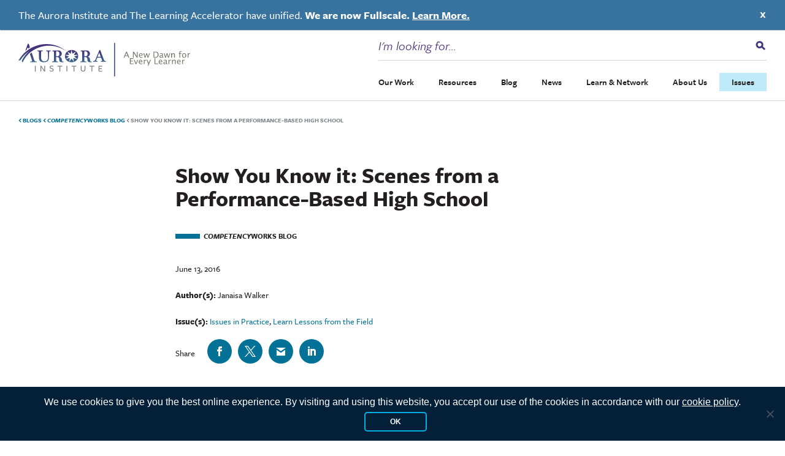

--- FILE ---
content_type: text/html; charset=UTF-8
request_url: https://aurora-institute.org/cw_post/show-you-know-it-scenes-from-a-performance-based-high-school/
body_size: 37746
content:
<!doctype html>
<html lang="en-US" class="no-js">
  <head>
  <meta charset="utf-8">
<script type="text/javascript">
/* <![CDATA[ */
var gform;gform||(document.addEventListener("gform_main_scripts_loaded",function(){gform.scriptsLoaded=!0}),document.addEventListener("gform/theme/scripts_loaded",function(){gform.themeScriptsLoaded=!0}),window.addEventListener("DOMContentLoaded",function(){gform.domLoaded=!0}),gform={domLoaded:!1,scriptsLoaded:!1,themeScriptsLoaded:!1,isFormEditor:()=>"function"==typeof InitializeEditor,callIfLoaded:function(o){return!(!gform.domLoaded||!gform.scriptsLoaded||!gform.themeScriptsLoaded&&!gform.isFormEditor()||(gform.isFormEditor()&&console.warn("The use of gform.initializeOnLoaded() is deprecated in the form editor context and will be removed in Gravity Forms 3.1."),o(),0))},initializeOnLoaded:function(o){gform.callIfLoaded(o)||(document.addEventListener("gform_main_scripts_loaded",()=>{gform.scriptsLoaded=!0,gform.callIfLoaded(o)}),document.addEventListener("gform/theme/scripts_loaded",()=>{gform.themeScriptsLoaded=!0,gform.callIfLoaded(o)}),window.addEventListener("DOMContentLoaded",()=>{gform.domLoaded=!0,gform.callIfLoaded(o)}))},hooks:{action:{},filter:{}},addAction:function(o,r,e,t){gform.addHook("action",o,r,e,t)},addFilter:function(o,r,e,t){gform.addHook("filter",o,r,e,t)},doAction:function(o){gform.doHook("action",o,arguments)},applyFilters:function(o){return gform.doHook("filter",o,arguments)},removeAction:function(o,r){gform.removeHook("action",o,r)},removeFilter:function(o,r,e){gform.removeHook("filter",o,r,e)},addHook:function(o,r,e,t,n){null==gform.hooks[o][r]&&(gform.hooks[o][r]=[]);var d=gform.hooks[o][r];null==n&&(n=r+"_"+d.length),gform.hooks[o][r].push({tag:n,callable:e,priority:t=null==t?10:t})},doHook:function(r,o,e){var t;if(e=Array.prototype.slice.call(e,1),null!=gform.hooks[r][o]&&((o=gform.hooks[r][o]).sort(function(o,r){return o.priority-r.priority}),o.forEach(function(o){"function"!=typeof(t=o.callable)&&(t=window[t]),"action"==r?t.apply(null,e):e[0]=t.apply(null,e)})),"filter"==r)return e[0]},removeHook:function(o,r,t,n){var e;null!=gform.hooks[o][r]&&(e=(e=gform.hooks[o][r]).filter(function(o,r,e){return!!(null!=n&&n!=o.tag||null!=t&&t!=o.priority)}),gform.hooks[o][r]=e)}});
/* ]]> */
</script>

  <meta http-equiv="x-ua-compatible" content="ie=edge">
  <meta name="viewport" content="width=device-width, initial-scale=1, shrink-to-fit=no">
  <script>
		// Prevents flash of unstyle cotnent for JS manipulated elements.
		document.querySelector('html').classList.remove('no-js');
	</script>
  <script>var et_site_url='https://aurora-institute.org';var et_post_id='6954';function et_core_page_resource_fallback(a,b){"undefined"===typeof b&&(b=a.sheet.cssRules&&0===a.sheet.cssRules.length);b&&(a.onerror=null,a.onload=null,a.href?a.href=et_site_url+"/?et_core_page_resource="+a.id+et_post_id:a.src&&(a.src=et_site_url+"/?et_core_page_resource="+a.id+et_post_id))}
</script><meta name='robots' content='index, follow, max-image-preview:large, max-snippet:-1, max-video-preview:-1' />
	<style>img:is([sizes="auto" i], [sizes^="auto," i]) { contain-intrinsic-size: 3000px 1500px }</style>
	
	<!-- This site is optimized with the Yoast SEO plugin v26.7 - https://yoast.com/wordpress/plugins/seo/ -->
	<title>Show You Know it: Scenes from a Performance-Based High School - Aurora Institute</title>
	<link rel="canonical" href="https://aurora-institute.org/cw_post/show-you-know-it-scenes-from-a-performance-based-high-school/" />
	<meta property="og:locale" content="en_US" />
	<meta property="og:type" content="article" />
	<meta property="og:title" content="Show You Know it: Scenes from a Performance-Based High School - Aurora Institute" />
	<meta property="og:description" content="This post originally appeared at SparkAction on May 11, 2016. Many students switch to a new building..." />
	<meta property="og:url" content="https://aurora-institute.org/cw_post/show-you-know-it-scenes-from-a-performance-based-high-school/" />
	<meta property="og:site_name" content="Aurora Institute" />
	<meta property="article:publisher" content="https://www.facebook.com/AuroraInst" />
	<meta property="article:modified_time" content="2020-02-27T19:47:05+00:00" />
	<meta property="og:image" content="https://aurora-institute.org/wp-content/uploads/Janaisa-Walker-216x300-216x300.jpg" />
	<meta name="twitter:card" content="summary_large_image" />
	<meta name="twitter:site" content="@Aurora_Inst" />
	<meta name="twitter:label1" content="Est. reading time" />
	<meta name="twitter:data1" content="6 minutes" />
	<meta name="twitter:label2" content="Written by" />
	<meta name="twitter:data2" content="Janaisa Walker" />
	<script type="application/ld+json" class="yoast-schema-graph">{"@context":"https://schema.org","@graph":[{"@type":"WebPage","@id":"https://aurora-institute.org/cw_post/show-you-know-it-scenes-from-a-performance-based-high-school/","url":"https://aurora-institute.org/cw_post/show-you-know-it-scenes-from-a-performance-based-high-school/","name":"Show You Know it: Scenes from a Performance-Based High School - Aurora Institute","isPartOf":{"@id":"https://aurora-institute.org/#website"},"primaryImageOfPage":{"@id":"https://aurora-institute.org/cw_post/show-you-know-it-scenes-from-a-performance-based-high-school/#primaryimage"},"image":{"@id":"https://aurora-institute.org/cw_post/show-you-know-it-scenes-from-a-performance-based-high-school/#primaryimage"},"thumbnailUrl":"https://aurora-institute.org/wp-content/uploads/Janaisa-Walker-216x300-216x300.jpg","datePublished":"2016-06-13T04:00:00+00:00","dateModified":"2020-02-27T19:47:05+00:00","inLanguage":"en-US","potentialAction":[{"@type":"ReadAction","target":["https://aurora-institute.org/cw_post/show-you-know-it-scenes-from-a-performance-based-high-school/"]}]},{"@type":"ImageObject","inLanguage":"en-US","@id":"https://aurora-institute.org/cw_post/show-you-know-it-scenes-from-a-performance-based-high-school/#primaryimage","url":"https://aurora-institute.org/wp-content/uploads/Janaisa-Walker-216x300.jpg","contentUrl":"https://aurora-institute.org/wp-content/uploads/Janaisa-Walker-216x300.jpg","width":216,"height":300},{"@type":"WebSite","@id":"https://aurora-institute.org/#website","url":"https://aurora-institute.org/","name":"Aurora Institute","description":"","publisher":{"@id":"https://aurora-institute.org/#organization"},"potentialAction":[{"@type":"SearchAction","target":{"@type":"EntryPoint","urlTemplate":"https://aurora-institute.org/?s={search_term_string}"},"query-input":{"@type":"PropertyValueSpecification","valueRequired":true,"valueName":"search_term_string"}}],"inLanguage":"en-US"},{"@type":"Organization","@id":"https://aurora-institute.org/#organization","name":"Aurora Institute","url":"https://aurora-institute.org/","logo":{"@type":"ImageObject","inLanguage":"en-US","@id":"https://aurora-institute.org/#/schema/logo/image/","url":"https://aurora-institute.org/wp-content/uploads/AI-logo.png","contentUrl":"https://aurora-institute.org/wp-content/uploads/AI-logo.png","width":714,"height":156,"caption":"Aurora Institute"},"image":{"@id":"https://aurora-institute.org/#/schema/logo/image/"},"sameAs":["https://www.facebook.com/AuroraInst","https://x.com/Aurora_Inst","https://www.youtube.com/user/inacolvideo"]}]}</script>
	<!-- / Yoast SEO plugin. -->


<link rel='dns-prefetch' href='//js.hs-scripts.com' />
<link rel='dns-prefetch' href='//www.googletagmanager.com' />
<link rel='dns-prefetch' href='//fonts.googleapis.com' />
<link rel='dns-prefetch' href='//use.typekit.net' />
<script type="text/javascript">
/* <![CDATA[ */
window._wpemojiSettings = {"baseUrl":"https:\/\/s.w.org\/images\/core\/emoji\/16.0.1\/72x72\/","ext":".png","svgUrl":"https:\/\/s.w.org\/images\/core\/emoji\/16.0.1\/svg\/","svgExt":".svg","source":{"concatemoji":"https:\/\/aurora-institute.org\/wp-includes\/js\/wp-emoji-release.min.js?ver=6.8.3"}};
/*! This file is auto-generated */
!function(s,n){var o,i,e;function c(e){try{var t={supportTests:e,timestamp:(new Date).valueOf()};sessionStorage.setItem(o,JSON.stringify(t))}catch(e){}}function p(e,t,n){e.clearRect(0,0,e.canvas.width,e.canvas.height),e.fillText(t,0,0);var t=new Uint32Array(e.getImageData(0,0,e.canvas.width,e.canvas.height).data),a=(e.clearRect(0,0,e.canvas.width,e.canvas.height),e.fillText(n,0,0),new Uint32Array(e.getImageData(0,0,e.canvas.width,e.canvas.height).data));return t.every(function(e,t){return e===a[t]})}function u(e,t){e.clearRect(0,0,e.canvas.width,e.canvas.height),e.fillText(t,0,0);for(var n=e.getImageData(16,16,1,1),a=0;a<n.data.length;a++)if(0!==n.data[a])return!1;return!0}function f(e,t,n,a){switch(t){case"flag":return n(e,"\ud83c\udff3\ufe0f\u200d\u26a7\ufe0f","\ud83c\udff3\ufe0f\u200b\u26a7\ufe0f")?!1:!n(e,"\ud83c\udde8\ud83c\uddf6","\ud83c\udde8\u200b\ud83c\uddf6")&&!n(e,"\ud83c\udff4\udb40\udc67\udb40\udc62\udb40\udc65\udb40\udc6e\udb40\udc67\udb40\udc7f","\ud83c\udff4\u200b\udb40\udc67\u200b\udb40\udc62\u200b\udb40\udc65\u200b\udb40\udc6e\u200b\udb40\udc67\u200b\udb40\udc7f");case"emoji":return!a(e,"\ud83e\udedf")}return!1}function g(e,t,n,a){var r="undefined"!=typeof WorkerGlobalScope&&self instanceof WorkerGlobalScope?new OffscreenCanvas(300,150):s.createElement("canvas"),o=r.getContext("2d",{willReadFrequently:!0}),i=(o.textBaseline="top",o.font="600 32px Arial",{});return e.forEach(function(e){i[e]=t(o,e,n,a)}),i}function t(e){var t=s.createElement("script");t.src=e,t.defer=!0,s.head.appendChild(t)}"undefined"!=typeof Promise&&(o="wpEmojiSettingsSupports",i=["flag","emoji"],n.supports={everything:!0,everythingExceptFlag:!0},e=new Promise(function(e){s.addEventListener("DOMContentLoaded",e,{once:!0})}),new Promise(function(t){var n=function(){try{var e=JSON.parse(sessionStorage.getItem(o));if("object"==typeof e&&"number"==typeof e.timestamp&&(new Date).valueOf()<e.timestamp+604800&&"object"==typeof e.supportTests)return e.supportTests}catch(e){}return null}();if(!n){if("undefined"!=typeof Worker&&"undefined"!=typeof OffscreenCanvas&&"undefined"!=typeof URL&&URL.createObjectURL&&"undefined"!=typeof Blob)try{var e="postMessage("+g.toString()+"("+[JSON.stringify(i),f.toString(),p.toString(),u.toString()].join(",")+"));",a=new Blob([e],{type:"text/javascript"}),r=new Worker(URL.createObjectURL(a),{name:"wpTestEmojiSupports"});return void(r.onmessage=function(e){c(n=e.data),r.terminate(),t(n)})}catch(e){}c(n=g(i,f,p,u))}t(n)}).then(function(e){for(var t in e)n.supports[t]=e[t],n.supports.everything=n.supports.everything&&n.supports[t],"flag"!==t&&(n.supports.everythingExceptFlag=n.supports.everythingExceptFlag&&n.supports[t]);n.supports.everythingExceptFlag=n.supports.everythingExceptFlag&&!n.supports.flag,n.DOMReady=!1,n.readyCallback=function(){n.DOMReady=!0}}).then(function(){return e}).then(function(){var e;n.supports.everything||(n.readyCallback(),(e=n.source||{}).concatemoji?t(e.concatemoji):e.wpemoji&&e.twemoji&&(t(e.twemoji),t(e.wpemoji)))}))}((window,document),window._wpemojiSettings);
/* ]]> */
</script>
<link rel='stylesheet' id='wpmf-bakery-style-css' href='https://aurora-institute.org/wp-content/plugins/wp-media-folder/assets/css/vc_style.css?ver=6.1.9' type='text/css' media='all' />
<link rel='stylesheet' id='wpmf-bakery-display-gallery-style-css' href='https://aurora-institute.org/wp-content/plugins/wp-media-folder/assets/css/display-gallery/style-display-gallery.css?ver=6.1.9' type='text/css' media='all' />
<style id='wp-emoji-styles-inline-css' type='text/css'>

	img.wp-smiley, img.emoji {
		display: inline !important;
		border: none !important;
		box-shadow: none !important;
		height: 1em !important;
		width: 1em !important;
		margin: 0 0.07em !important;
		vertical-align: -0.1em !important;
		background: none !important;
		padding: 0 !important;
	}
</style>
<link rel='stylesheet' id='wp-block-library-css' href='https://aurora-institute.org/wp-includes/css/dist/block-library/style.min.css?ver=6.8.3' type='text/css' media='all' />
<style id='safe-svg-svg-icon-style-inline-css' type='text/css'>
.safe-svg-cover{text-align:center}.safe-svg-cover .safe-svg-inside{display:inline-block;max-width:100%}.safe-svg-cover svg{fill:currentColor;height:100%;max-height:100%;max-width:100%;width:100%}

</style>
<link rel='stylesheet' id='wpmf-gallery-popup-style-css' href='https://aurora-institute.org/wp-content/plugins/wp-media-folder/assets/css/display-gallery/magnific-popup.css?ver=0.9.9' type='text/css' media='all' />
<link rel='stylesheet' id='wpmf-gallery-style-css' href='https://aurora-institute.org/wp-content/plugins/wp-media-folder/assets/css/display-gallery/style-display-gallery.css?ver=6.1.9' type='text/css' media='all' />
<link rel='stylesheet' id='wpmf-slick-style-css' href='https://aurora-institute.org/wp-content/plugins/wp-media-folder/assets/js/slick/slick.css?ver=6.1.9' type='text/css' media='all' />
<link rel='stylesheet' id='wpmf-slick-theme-style-css' href='https://aurora-institute.org/wp-content/plugins/wp-media-folder/assets/js/slick/slick-theme.css?ver=6.1.9' type='text/css' media='all' />
<link rel='stylesheet' id='wp-components-css' href='https://aurora-institute.org/wp-includes/css/dist/components/style.min.css?ver=6.8.3' type='text/css' media='all' />
<link rel='stylesheet' id='wp-preferences-css' href='https://aurora-institute.org/wp-includes/css/dist/preferences/style.min.css?ver=6.8.3' type='text/css' media='all' />
<link rel='stylesheet' id='wp-block-editor-css' href='https://aurora-institute.org/wp-includes/css/dist/block-editor/style.min.css?ver=6.8.3' type='text/css' media='all' />
<link rel='stylesheet' id='popup-maker-block-library-style-css' href='https://aurora-institute.org/wp-content/plugins/popup-maker/dist/packages/block-library-style.css?ver=dbea705cfafe089d65f1' type='text/css' media='all' />
<style id='global-styles-inline-css' type='text/css'>
:root{--wp--preset--aspect-ratio--square: 1;--wp--preset--aspect-ratio--4-3: 4/3;--wp--preset--aspect-ratio--3-4: 3/4;--wp--preset--aspect-ratio--3-2: 3/2;--wp--preset--aspect-ratio--2-3: 2/3;--wp--preset--aspect-ratio--16-9: 16/9;--wp--preset--aspect-ratio--9-16: 9/16;--wp--preset--color--black: #000000;--wp--preset--color--cyan-bluish-gray: #abb8c3;--wp--preset--color--white: #ffffff;--wp--preset--color--pale-pink: #f78da7;--wp--preset--color--vivid-red: #cf2e2e;--wp--preset--color--luminous-vivid-orange: #ff6900;--wp--preset--color--luminous-vivid-amber: #fcb900;--wp--preset--color--light-green-cyan: #7bdcb5;--wp--preset--color--vivid-green-cyan: #00d084;--wp--preset--color--pale-cyan-blue: #8ed1fc;--wp--preset--color--vivid-cyan-blue: #0693e3;--wp--preset--color--vivid-purple: #9b51e0;--wp--preset--gradient--vivid-cyan-blue-to-vivid-purple: linear-gradient(135deg,rgba(6,147,227,1) 0%,rgb(155,81,224) 100%);--wp--preset--gradient--light-green-cyan-to-vivid-green-cyan: linear-gradient(135deg,rgb(122,220,180) 0%,rgb(0,208,130) 100%);--wp--preset--gradient--luminous-vivid-amber-to-luminous-vivid-orange: linear-gradient(135deg,rgba(252,185,0,1) 0%,rgba(255,105,0,1) 100%);--wp--preset--gradient--luminous-vivid-orange-to-vivid-red: linear-gradient(135deg,rgba(255,105,0,1) 0%,rgb(207,46,46) 100%);--wp--preset--gradient--very-light-gray-to-cyan-bluish-gray: linear-gradient(135deg,rgb(238,238,238) 0%,rgb(169,184,195) 100%);--wp--preset--gradient--cool-to-warm-spectrum: linear-gradient(135deg,rgb(74,234,220) 0%,rgb(151,120,209) 20%,rgb(207,42,186) 40%,rgb(238,44,130) 60%,rgb(251,105,98) 80%,rgb(254,248,76) 100%);--wp--preset--gradient--blush-light-purple: linear-gradient(135deg,rgb(255,206,236) 0%,rgb(152,150,240) 100%);--wp--preset--gradient--blush-bordeaux: linear-gradient(135deg,rgb(254,205,165) 0%,rgb(254,45,45) 50%,rgb(107,0,62) 100%);--wp--preset--gradient--luminous-dusk: linear-gradient(135deg,rgb(255,203,112) 0%,rgb(199,81,192) 50%,rgb(65,88,208) 100%);--wp--preset--gradient--pale-ocean: linear-gradient(135deg,rgb(255,245,203) 0%,rgb(182,227,212) 50%,rgb(51,167,181) 100%);--wp--preset--gradient--electric-grass: linear-gradient(135deg,rgb(202,248,128) 0%,rgb(113,206,126) 100%);--wp--preset--gradient--midnight: linear-gradient(135deg,rgb(2,3,129) 0%,rgb(40,116,252) 100%);--wp--preset--font-size--small: 13px;--wp--preset--font-size--medium: 20px;--wp--preset--font-size--large: 36px;--wp--preset--font-size--x-large: 42px;--wp--preset--spacing--20: 0.44rem;--wp--preset--spacing--30: 0.67rem;--wp--preset--spacing--40: 1rem;--wp--preset--spacing--50: 1.5rem;--wp--preset--spacing--60: 2.25rem;--wp--preset--spacing--70: 3.38rem;--wp--preset--spacing--80: 5.06rem;--wp--preset--shadow--natural: 6px 6px 9px rgba(0, 0, 0, 0.2);--wp--preset--shadow--deep: 12px 12px 50px rgba(0, 0, 0, 0.4);--wp--preset--shadow--sharp: 6px 6px 0px rgba(0, 0, 0, 0.2);--wp--preset--shadow--outlined: 6px 6px 0px -3px rgba(255, 255, 255, 1), 6px 6px rgba(0, 0, 0, 1);--wp--preset--shadow--crisp: 6px 6px 0px rgba(0, 0, 0, 1);}:where(body) { margin: 0; }.wp-site-blocks > .alignleft { float: left; margin-right: 2em; }.wp-site-blocks > .alignright { float: right; margin-left: 2em; }.wp-site-blocks > .aligncenter { justify-content: center; margin-left: auto; margin-right: auto; }:where(.is-layout-flex){gap: 0.5em;}:where(.is-layout-grid){gap: 0.5em;}.is-layout-flow > .alignleft{float: left;margin-inline-start: 0;margin-inline-end: 2em;}.is-layout-flow > .alignright{float: right;margin-inline-start: 2em;margin-inline-end: 0;}.is-layout-flow > .aligncenter{margin-left: auto !important;margin-right: auto !important;}.is-layout-constrained > .alignleft{float: left;margin-inline-start: 0;margin-inline-end: 2em;}.is-layout-constrained > .alignright{float: right;margin-inline-start: 2em;margin-inline-end: 0;}.is-layout-constrained > .aligncenter{margin-left: auto !important;margin-right: auto !important;}.is-layout-constrained > :where(:not(.alignleft):not(.alignright):not(.alignfull)){margin-left: auto !important;margin-right: auto !important;}body .is-layout-flex{display: flex;}.is-layout-flex{flex-wrap: wrap;align-items: center;}.is-layout-flex > :is(*, div){margin: 0;}body .is-layout-grid{display: grid;}.is-layout-grid > :is(*, div){margin: 0;}body{padding-top: 0px;padding-right: 0px;padding-bottom: 0px;padding-left: 0px;}a:where(:not(.wp-element-button)){text-decoration: underline;}:root :where(.wp-element-button, .wp-block-button__link){background-color: #32373c;border-width: 0;color: #fff;font-family: inherit;font-size: inherit;line-height: inherit;padding: calc(0.667em + 2px) calc(1.333em + 2px);text-decoration: none;}.has-black-color{color: var(--wp--preset--color--black) !important;}.has-cyan-bluish-gray-color{color: var(--wp--preset--color--cyan-bluish-gray) !important;}.has-white-color{color: var(--wp--preset--color--white) !important;}.has-pale-pink-color{color: var(--wp--preset--color--pale-pink) !important;}.has-vivid-red-color{color: var(--wp--preset--color--vivid-red) !important;}.has-luminous-vivid-orange-color{color: var(--wp--preset--color--luminous-vivid-orange) !important;}.has-luminous-vivid-amber-color{color: var(--wp--preset--color--luminous-vivid-amber) !important;}.has-light-green-cyan-color{color: var(--wp--preset--color--light-green-cyan) !important;}.has-vivid-green-cyan-color{color: var(--wp--preset--color--vivid-green-cyan) !important;}.has-pale-cyan-blue-color{color: var(--wp--preset--color--pale-cyan-blue) !important;}.has-vivid-cyan-blue-color{color: var(--wp--preset--color--vivid-cyan-blue) !important;}.has-vivid-purple-color{color: var(--wp--preset--color--vivid-purple) !important;}.has-black-background-color{background-color: var(--wp--preset--color--black) !important;}.has-cyan-bluish-gray-background-color{background-color: var(--wp--preset--color--cyan-bluish-gray) !important;}.has-white-background-color{background-color: var(--wp--preset--color--white) !important;}.has-pale-pink-background-color{background-color: var(--wp--preset--color--pale-pink) !important;}.has-vivid-red-background-color{background-color: var(--wp--preset--color--vivid-red) !important;}.has-luminous-vivid-orange-background-color{background-color: var(--wp--preset--color--luminous-vivid-orange) !important;}.has-luminous-vivid-amber-background-color{background-color: var(--wp--preset--color--luminous-vivid-amber) !important;}.has-light-green-cyan-background-color{background-color: var(--wp--preset--color--light-green-cyan) !important;}.has-vivid-green-cyan-background-color{background-color: var(--wp--preset--color--vivid-green-cyan) !important;}.has-pale-cyan-blue-background-color{background-color: var(--wp--preset--color--pale-cyan-blue) !important;}.has-vivid-cyan-blue-background-color{background-color: var(--wp--preset--color--vivid-cyan-blue) !important;}.has-vivid-purple-background-color{background-color: var(--wp--preset--color--vivid-purple) !important;}.has-black-border-color{border-color: var(--wp--preset--color--black) !important;}.has-cyan-bluish-gray-border-color{border-color: var(--wp--preset--color--cyan-bluish-gray) !important;}.has-white-border-color{border-color: var(--wp--preset--color--white) !important;}.has-pale-pink-border-color{border-color: var(--wp--preset--color--pale-pink) !important;}.has-vivid-red-border-color{border-color: var(--wp--preset--color--vivid-red) !important;}.has-luminous-vivid-orange-border-color{border-color: var(--wp--preset--color--luminous-vivid-orange) !important;}.has-luminous-vivid-amber-border-color{border-color: var(--wp--preset--color--luminous-vivid-amber) !important;}.has-light-green-cyan-border-color{border-color: var(--wp--preset--color--light-green-cyan) !important;}.has-vivid-green-cyan-border-color{border-color: var(--wp--preset--color--vivid-green-cyan) !important;}.has-pale-cyan-blue-border-color{border-color: var(--wp--preset--color--pale-cyan-blue) !important;}.has-vivid-cyan-blue-border-color{border-color: var(--wp--preset--color--vivid-cyan-blue) !important;}.has-vivid-purple-border-color{border-color: var(--wp--preset--color--vivid-purple) !important;}.has-vivid-cyan-blue-to-vivid-purple-gradient-background{background: var(--wp--preset--gradient--vivid-cyan-blue-to-vivid-purple) !important;}.has-light-green-cyan-to-vivid-green-cyan-gradient-background{background: var(--wp--preset--gradient--light-green-cyan-to-vivid-green-cyan) !important;}.has-luminous-vivid-amber-to-luminous-vivid-orange-gradient-background{background: var(--wp--preset--gradient--luminous-vivid-amber-to-luminous-vivid-orange) !important;}.has-luminous-vivid-orange-to-vivid-red-gradient-background{background: var(--wp--preset--gradient--luminous-vivid-orange-to-vivid-red) !important;}.has-very-light-gray-to-cyan-bluish-gray-gradient-background{background: var(--wp--preset--gradient--very-light-gray-to-cyan-bluish-gray) !important;}.has-cool-to-warm-spectrum-gradient-background{background: var(--wp--preset--gradient--cool-to-warm-spectrum) !important;}.has-blush-light-purple-gradient-background{background: var(--wp--preset--gradient--blush-light-purple) !important;}.has-blush-bordeaux-gradient-background{background: var(--wp--preset--gradient--blush-bordeaux) !important;}.has-luminous-dusk-gradient-background{background: var(--wp--preset--gradient--luminous-dusk) !important;}.has-pale-ocean-gradient-background{background: var(--wp--preset--gradient--pale-ocean) !important;}.has-electric-grass-gradient-background{background: var(--wp--preset--gradient--electric-grass) !important;}.has-midnight-gradient-background{background: var(--wp--preset--gradient--midnight) !important;}.has-small-font-size{font-size: var(--wp--preset--font-size--small) !important;}.has-medium-font-size{font-size: var(--wp--preset--font-size--medium) !important;}.has-large-font-size{font-size: var(--wp--preset--font-size--large) !important;}.has-x-large-font-size{font-size: var(--wp--preset--font-size--x-large) !important;}
:where(.wp-block-post-template.is-layout-flex){gap: 1.25em;}:where(.wp-block-post-template.is-layout-grid){gap: 1.25em;}
:where(.wp-block-columns.is-layout-flex){gap: 2em;}:where(.wp-block-columns.is-layout-grid){gap: 2em;}
:root :where(.wp-block-pullquote){font-size: 1.5em;line-height: 1.6;}
</style>
<link rel='stylesheet' id='cookie-notice-front-css' href='https://aurora-institute.org/wp-content/plugins/cookie-notice/css/front.min.css?ver=2.5.11' type='text/css' media='all' />
<link rel='stylesheet' id='vc_extend_style-css' href='https://aurora-institute.org/wp-content/plugins/vc-visceral-addons/assets/vc_extend.css?ver=6.8.3' type='text/css' media='all' />
<link rel='stylesheet' id='vc-img-credits-css' href='https://aurora-institute.org/wp-content/plugins/vc-visceral-addons/assets/vc_extend.css?ver=6.8.3' type='text/css' media='all' />
<link rel='stylesheet' id='vc-callout-box-css' href='https://aurora-institute.org/wp-content/plugins/vc-visceral-addons/assets/vc_extend.css?ver=6.8.3' type='text/css' media='all' />
<link rel='stylesheet' id='vc-author-blockquote-css' href='https://aurora-institute.org/wp-content/plugins/vc-visceral-addons/assets/vc_extend.css?ver=6.8.3' type='text/css' media='all' />
<link rel='stylesheet' id='et_monarch-css-css' href='https://aurora-institute.org/wp-content/plugins/monarch/css/style.css?ver=1.4.14' type='text/css' media='all' />
<link rel='stylesheet' id='et-gf-open-sans-css' href='https://fonts.googleapis.com/css?family=Open+Sans:400,700' type='text/css' media='all' />
<link rel='stylesheet' id='search-filter-plugin-styles-css' href='https://aurora-institute.org/wp-content/plugins/search-filter-pro/public/assets/css/search-filter.min.css?ver=2.5.21' type='text/css' media='all' />
<link rel='stylesheet' id='popup-maker-site-css' href='//aurora-institute.org/wp-content/uploads/pum/pum-site-styles-1.css?generated=1761069012&#038;ver=1.21.5' type='text/css' media='all' />
<link rel='stylesheet' id='bsf-Defaults-css' href='https://aurora-institute.org/wp-content/uploads/smile_fonts/Defaults/Defaults.css?ver=3.21.0' type='text/css' media='all' />
<link rel='stylesheet' id='sage/main.css-css' href='https://aurora-institute.org/wp-content/themes/aurora-institute/dist/styles/main.css' type='text/css' media='all' />
<link rel='stylesheet' id='adobe-fonts-css' href='https://use.typekit.net/aib4rdg.css' type='text/css' media='all' />
<script type="text/javascript" src="https://aurora-institute.org/wp-includes/js/jquery/jquery.min.js?ver=3.7.1" id="jquery-core-js"></script>
<script type="text/javascript" src="https://aurora-institute.org/wp-includes/js/jquery/jquery-migrate.min.js?ver=3.4.1" id="jquery-migrate-js"></script>
<script type="text/javascript" id="cookie-notice-front-js-before">
/* <![CDATA[ */
var cnArgs = {"ajaxUrl":"https:\/\/aurora-institute.org\/wp-admin\/admin-ajax.php","nonce":"4f4915d2fe","hideEffect":"fade","position":"bottom","onScroll":false,"onScrollOffset":100,"onClick":false,"cookieName":"cookie_notice_accepted","cookieTime":15811200,"cookieTimeRejected":3600,"globalCookie":false,"redirection":false,"cache":true,"revokeCookies":false,"revokeCookiesOpt":"automatic"};
/* ]]> */
</script>
<script type="text/javascript" src="https://aurora-institute.org/wp-content/plugins/cookie-notice/js/front.min.js?ver=2.5.11" id="cookie-notice-front-js"></script>
<script type="text/javascript" src="https://aurora-institute.org/wp-content/plugins/vc-visceral-addons/assets/vc_extend.js?ver=6.8.3" id="vc_extend_js-js"></script>
<script type="text/javascript" src="https://aurora-institute.org/wp-content/plugins/vc-visceral-addons/assets/waypoints.js?ver=6.8.3" id="waypoints-js"></script>
<script type="text/javascript" src="https://aurora-institute.org/wp-content/plugins/vc-visceral-addons/assets/counterup.js?ver=6.8.3" id="counterup-js"></script>
<script type="text/javascript" id="search-filter-plugin-build-js-extra">
/* <![CDATA[ */
var SF_LDATA = {"ajax_url":"https:\/\/aurora-institute.org\/wp-admin\/admin-ajax.php","home_url":"https:\/\/aurora-institute.org\/","extensions":[]};
/* ]]> */
</script>
<script type="text/javascript" src="https://aurora-institute.org/wp-content/plugins/search-filter-pro/public/assets/js/search-filter-build.min.js?ver=2.5.21" id="search-filter-plugin-build-js"></script>
<script type="text/javascript" src="https://aurora-institute.org/wp-content/plugins/search-filter-pro/public/assets/js/chosen.jquery.min.js?ver=2.5.21" id="search-filter-plugin-chosen-js"></script>

<!-- Google tag (gtag.js) snippet added by Site Kit -->
<!-- Google Analytics snippet added by Site Kit -->
<script type="text/javascript" src="https://www.googletagmanager.com/gtag/js?id=G-R2M14Y1CL5" id="google_gtagjs-js" async></script>
<script type="text/javascript" id="google_gtagjs-js-after">
/* <![CDATA[ */
window.dataLayer = window.dataLayer || [];function gtag(){dataLayer.push(arguments);}
gtag("set","linker",{"domains":["aurora-institute.org"]});
gtag("js", new Date());
gtag("set", "developer_id.dZTNiMT", true);
gtag("config", "G-R2M14Y1CL5");
 window._googlesitekit = window._googlesitekit || {}; window._googlesitekit.throttledEvents = []; window._googlesitekit.gtagEvent = (name, data) => { var key = JSON.stringify( { name, data } ); if ( !! window._googlesitekit.throttledEvents[ key ] ) { return; } window._googlesitekit.throttledEvents[ key ] = true; setTimeout( () => { delete window._googlesitekit.throttledEvents[ key ]; }, 5 ); gtag( "event", name, { ...data, event_source: "site-kit" } ); }; 
/* ]]> */
</script>
<script></script><link rel="https://api.w.org/" href="https://aurora-institute.org/wp-json/" /><link rel="alternate" title="JSON" type="application/json" href="https://aurora-institute.org/wp-json/wp/v2/cw_post/6954" /><link rel="EditURI" type="application/rsd+xml" title="RSD" href="https://aurora-institute.org/xmlrpc.php?rsd" />
<meta name="generator" content="WordPress 6.8.3" />
<link rel='shortlink' href='https://aurora-institute.org/?p=6954' />
<link rel="alternate" title="oEmbed (JSON)" type="application/json+oembed" href="https://aurora-institute.org/wp-json/oembed/1.0/embed?url=https%3A%2F%2Faurora-institute.org%2Fcw_post%2Fshow-you-know-it-scenes-from-a-performance-based-high-school%2F" />
<link rel="alternate" title="oEmbed (XML)" type="text/xml+oembed" href="https://aurora-institute.org/wp-json/oembed/1.0/embed?url=https%3A%2F%2Faurora-institute.org%2Fcw_post%2Fshow-you-know-it-scenes-from-a-performance-based-high-school%2F&#038;format=xml" />
<meta name="generator" content="Site Kit by Google 1.170.0" />			<!-- DO NOT COPY THIS SNIPPET! Start of Page Analytics Tracking for HubSpot WordPress plugin v11.3.37-->
			<script class="hsq-set-content-id" data-content-id="blog-post">
				var _hsq = _hsq || [];
				_hsq.push(["setContentType", "blog-post"]);
			</script>
			<!-- DO NOT COPY THIS SNIPPET! End of Page Analytics Tracking for HubSpot WordPress plugin -->
			<!-- Stream WordPress user activity plugin v4.1.1 -->
<style type="text/css" id="et-social-custom-css">
				 
			</style><link rel="preload" href="https://aurora-institute.org/wp-content/plugins/monarch/core/admin/fonts/modules.ttf" as="font" crossorigin="anonymous">
        <script>
            window.dataLayer = window.dataLayer || [];
            window.dataLayer.push({
                'event': 'post_published_date',
                'postPublishedDate': '2016-06-13'
            });
        </script>
        <meta name="generator" content="Powered by WPBakery Page Builder - drag and drop page builder for WordPress."/>

<!-- Google Tag Manager snippet added by Site Kit -->
<script type="text/javascript">
/* <![CDATA[ */

			( function( w, d, s, l, i ) {
				w[l] = w[l] || [];
				w[l].push( {'gtm.start': new Date().getTime(), event: 'gtm.js'} );
				var f = d.getElementsByTagName( s )[0],
					j = d.createElement( s ), dl = l != 'dataLayer' ? '&l=' + l : '';
				j.async = true;
				j.src = 'https://www.googletagmanager.com/gtm.js?id=' + i + dl;
				f.parentNode.insertBefore( j, f );
			} )( window, document, 'script', 'dataLayer', 'GTM-KVWFSZX' );
			
/* ]]> */
</script>

<!-- End Google Tag Manager snippet added by Site Kit -->
<link rel="icon" href="https://aurora-institute.org/wp-content/uploads/cropped-favicon-32x32.png" sizes="32x32" />
<link rel="icon" href="https://aurora-institute.org/wp-content/uploads/cropped-favicon-192x192.png" sizes="192x192" />
<link rel="apple-touch-icon" href="https://aurora-institute.org/wp-content/uploads/cropped-favicon-180x180.png" />
<meta name="msapplication-TileImage" content="https://aurora-institute.org/wp-content/uploads/cropped-favicon-270x270.png" />
		<style type="text/css" id="wp-custom-css">
			@media (min-width: 1200px) {
.header__navigation {
    flex: 0 0 auto;
    max-width: unset;
}
}

.footer .gform_wrapper.gravity-theme .gform_footer {
		padding: 2px 8px 0;
	}
}		</style>
		<noscript><style> .wpb_animate_when_almost_visible { opacity: 1; }</style></noscript></head>
  <body class="wp-singular cw_post-template-default single single-cw_post postid-6954 wp-theme-aurora-instituteresources cookies-not-set et_monarch show-you-know-it-scenes-from-a-performance-based-high-school app-data index-data singular-data single-data single-cw_post-data single-cw_post-show-you-know-it-scenes-from-a-performance-based-high-school-data wpb-js-composer js-comp-ver-8.7 vc_responsive">
            <a id="skip-to-content" href="#main-content" class="no-print" aria-label="Skip to content" title="Skip to content">Skip to content</a>
                <header class="header container-fluid">
            <div class="header__quicklinks">
            <ul class="quicklinks "><li class="quicklinks__item  quicklinks__item-337"><a href="https://aurora-institute.org/symposium2025/" class="quicklinks__link">Symposium <span class="icon-offsite"></span></a></li>
</ul>
        </div>
        <div class="header__inner">
        <a class="header__brand" href="https://aurora-institute.org/">
            <span class="screen-reader-text">Aurora Institute</span>
            <svg width="408px" height="81px" viewBox="0 0 408 81" version="1.1" xmlns="http://www.w3.org/2000/svg" xmlns:xlink="http://www.w3.org/1999/xlink">
                <defs>
                    <path d="M1.4585,81 C0.811,81 0.2865,80.5059942 0.2865,79.8961395 L0.2865,1.22394767 C0.2865,0.614563953 0.811,0.120087209 1.4585,0.120087209 C2.106,0.120087209 2.631,0.614563953 2.631,1.22394767 L2.631,79.8961395 C2.631,80.5059942 2.106,81 1.4585,81" id="path-1"></path>
                    <linearGradient x1="0%" y1="50.0001165%" x2="100%" y2="50.0001165%" id="linearGradient-3">
                        <stop stop-color="#3B698E" offset="0%"></stop>
                        <stop stop-color="#42327C" offset="100%"></stop>
                    </linearGradient>
                    <path d="M71.3908508,16.4231021 C69.5292264,16.4231021 68.0527005,16.3604264 65.9989999,16.2341463 L65.9989999,16.2341463 C65.48522,16.5489179 65.4208792,17.431021 65.8707915,17.8089326 L65.8707915,17.8089326 L67.218636,17.9978883 C69.9786656,18.3757999 70.363764,19.8247703 70.363764,26.1239152 L70.363764,26.1239152 L70.363764,31.9820085 C70.363764,38.2184776 67.8601512,42.5017846 62.083202,42.5017846 L62.083202,42.5017846 C55.8572866,42.5017846 53.7387722,38.2184776 53.7387722,31.9193327 L53.7387722,31.9193327 L53.7387722,23.0374828 C53.7387722,18.6910357 53.9956622,18.4389399 56.7556919,17.9978883 L56.7556919,17.9978883 L57.9748548,17.8089326 C58.424767,17.4936968 58.3604263,16.4231021 57.8466463,16.2341463 L57.8466463,16.2341463 C55.3430335,16.3604264 53.3532007,16.4231021 51.2995002,16.4231021 L51.2995002,16.4231021 C49.2448535,16.4231021 47.2554938,16.3604264 45.0726387,16.2341463 L45.0726387,16.2341463 C44.5593318,16.4231021 44.494991,17.4936968 44.9444302,17.8089326 L44.9444302,17.8089326 L45.8428355,17.9978883 C48.5389975,18.5647557 48.8602282,18.6910357 48.8602282,23.0374828 L48.8602282,23.0374828 L48.8602282,33.1162074 C48.8602282,37.2105587 49.6947658,40.1080353 51.6202579,41.9980573 L51.6202579,41.9980573 C53.5457499,43.8249393 56.6270103,44.6439024 60.7353575,44.6439024 L60.7353575,44.6439024 C68.887238,44.6439024 72.6748276,40.4232711 72.6748276,32.35992 L72.6748276,32.35992 L72.6748276,26.1239152 C72.6748276,19.8874461 73.1881344,18.1868441 74.8572096,17.9978883 L74.8572096,17.9978883 L76.7827017,17.8089326 C77.2321409,17.4936968 77.2321409,16.5489179 76.718834,16.2341463 L76.718834,16.2341463 C74.6646604,16.3604264 73.2524752,16.4231021 71.3908508,16.4231021" id="path-4"></path>
                    <linearGradient x1="-3.37232618%" y1="105.346604%" x2="-3.37232618%" y2="-4.24485529%" id="linearGradient-6">
                        <stop stop-color="#3A698E" offset="0%"></stop>
                        <stop stop-color="#44327C" offset="100%"></stop>
                    </linearGradient>
                    <path d="M159.477323,16.2341463 C159.424753,16.2341463 159.372662,16.2370016 159.32057,16.2379533 L159.32057,16.2379533 C159.192014,16.2370016 159.062502,16.2341463 158.933946,16.2341463 L158.933946,16.2341463 C155.367824,16.2341463 151.737185,16.3635844 148.170586,16.6215088 L148.170586,16.6215088 C147.52207,16.8151901 147.651582,18.1709589 148.170586,18.2356779 L148.170586,18.2356779 L149.986144,18.4940782 C151.448053,18.6839524 151.539333,19.7446785 151.542201,23.7410794 L151.542201,23.7410794 C151.53551,23.8752762 151.531687,24.0099489 151.531687,24.1455734 L151.531687,24.1455734 L151.531687,32.0570004 L151.542201,32.0570004 L151.542201,37.6709015 C151.542201,42.1255703 151.283176,42.2550084 148.494605,42.8360521 L148.494605,42.8360521 L147.52207,43.0292575 C146.938549,43.2881337 147.003066,44.4502212 147.651582,44.6439024 L147.651582,44.6439024 C149.921627,44.5149402 151.931215,44.4502212 154.006275,44.4502212 L154.006275,44.4502212 C156.016818,44.4502212 158.155918,44.5149402 160.879972,44.6439024 L160.879972,44.6439024 C161.398498,44.4502212 161.463015,43.3523768 161.009484,43.0292575 L161.009484,43.0292575 L159.518423,42.8360521 C156.729851,42.4486896 156.470349,42.1255703 156.470349,37.6709015 L156.470349,37.6709015 L156.470349,34.4420875 L156.470349,33.0858429 C156.470349,32.9987577 156.472261,32.9207141 156.475606,32.8469535 L156.475606,32.8469535 C156.527698,32.5733252 156.768084,32.1521755 157.714812,32.0608075 L157.714812,32.0608075 C157.764992,32.0598557 157.819473,32.0584281 157.873954,32.0570004 L157.873954,32.0570004 L158.621396,32.0570004 C160.61139,32.1726382 163.977747,33.0553869 163.977747,37.8926594 L163.977747,37.8926594 C163.977747,43.1820135 165.613613,44.6439024 171.514297,44.6439024 L171.514297,44.6439024 C171.514297,44.6439024 172.761627,44.6158258 173.969291,44.3536185 L173.969291,44.3536185 C174.269415,44.2884236 174.488773,44.0304992 174.51458,43.7254631 L174.51458,43.7254631 C174.550901,43.2890854 174.185304,42.9255167 173.747066,42.9650143 L173.747066,42.9650143 C172.603919,43.0678034 170.673186,42.9136198 170.41225,40.7617116 L170.41225,40.7617116 C170.158483,38.6707155 170.099701,38.2271997 170.088231,38.1581978 L170.088231,38.1581978 C170.093966,37.8393614 170.089187,33.0373036 164.918741,31.5401999 L164.918741,31.5401999 C167.910899,30.4057131 170.038051,27.5238122 170.038051,24.1460493 L170.038051,24.1460493 L170.038051,24.1455734 C170.038051,19.7760863 166.48101,16.2341463 162.092415,16.2341463 L162.092415,16.2341463 L159.477323,16.2341463 Z M156.470349,28.6954172 L156.470349,19.914566 C156.470349,18.2356779 156.843592,18.1067157 158.813992,18.1067157 L158.813992,18.1067157 C162.543557,18.1067157 164.408339,20.9472154 164.408339,24.1760294 L164.408339,24.1760294 C164.408339,28.6306982 162.596604,30.3095863 159.134188,30.3095863 L159.134188,30.3095863 C156.523875,30.3095863 156.470349,30.3095863 156.470349,28.6954172 L156.470349,28.6954172 Z" id="path-7"></path>
                    <linearGradient x1="-4.15821678%" y1="107.981151%" x2="-4.15821678%" y2="-4.35101223%" id="linearGradient-9">
                        <stop stop-color="#3A698E" offset="0%"></stop>
                        <stop stop-color="#44327C" offset="100%"></stop>
                    </linearGradient>
                    <path d="M92.511433,16.2341463 C92.4588622,16.2341463 92.4072472,16.2370016 92.3546763,16.2379533 L92.3546763,16.2379533 C92.2261168,16.2370016 92.0966013,16.2341463 91.9685197,16.2341463 L91.9685197,16.2341463 C88.4023058,16.2341463 84.7710952,16.3635844 81.2039254,16.6215088 L81.2039254,16.6215088 C80.5558704,16.8151901 80.6853858,18.1709589 81.2039254,18.2356779 L81.2039254,18.2356779 L83.0195307,18.4940782 C84.4819556,18.6839524 84.5732377,19.7446785 84.5761052,23.7410794 L84.5761052,23.7410794 C84.5694143,23.8752762 84.5660689,24.0099489 84.5660689,24.1455734 L84.5660689,24.1455734 L84.5660689,32.0570004 L84.5761052,32.0570004 L84.5761052,37.6709015 C84.5761052,42.1255703 84.3175523,42.2550084 81.5284308,42.8360521 L81.5284308,42.8360521 L80.5558704,43.0292575 C79.9728121,43.2881337 80.0373309,44.4502212 80.6853858,44.6439024 L80.6853858,44.6439024 C82.9550119,44.5149402 84.9656072,44.4502212 87.0407213,44.4502212 L87.0407213,44.4502212 C89.0503607,44.4502212 91.1904714,44.5149402 93.9136404,44.6439024 L93.9136404,44.6439024 C94.4331358,44.4502212 94.4976545,43.3523768 94.0436337,43.0292575 L94.0436337,43.0292575 L92.5520559,42.8360521 C89.7638903,42.4486896 89.5043815,42.1255703 89.5043815,37.6709015 L89.5043815,37.6709015 L89.5043815,34.4420875 L89.5043815,33.0858429 C89.5043815,32.9987577 89.5062932,32.9207141 89.5096386,32.8469535 L89.5096386,32.8469535 C89.5617315,32.5733252 89.8016457,32.1521755 90.7488764,32.0608075 L90.7488764,32.0608075 C90.7995356,32.0598557 90.8535402,32.0584281 90.9075448,32.0570004 L90.9075448,32.0570004 L91.6554843,32.0570004 C93.6455292,32.1726382 97.011496,33.0553869 97.011496,37.8926594 L97.011496,37.8926594 C97.011496,43.1820135 98.6478826,44.6439024 104.548719,44.6439024 L104.548719,44.6439024 C104.548719,44.6439024 105.79656,44.6158258 107.003299,44.3536185 L107.003299,44.3536185 C107.303909,44.2884236 107.523272,44.0304992 107.548602,43.7254631 L107.548602,43.7254631 C107.58588,43.2890854 107.219795,42.9255167 106.782024,42.9650143 L106.782024,42.9650143 C105.638847,43.0678034 103.708064,42.9136198 103.446644,40.7617116 L103.446644,40.7617116 C103.19287,38.6707155 103.134086,38.2271997 103.122616,38.1581978 L103.122616,38.1581978 C103.128351,37.8393614 103.123572,33.0373036 97.9525139,31.5401999 L97.9525139,31.5401999 C100.945706,30.4057131 103.072435,27.5238122 103.072435,24.1460493 L103.072435,24.1460493 L103.072435,24.1455734 C103.072435,19.7760863 99.5148234,16.2341463 95.1265928,16.2341463 L95.1265928,16.2341463 L92.511433,16.2341463 Z M89.5043815,28.6954172 L89.5043815,19.914566 C89.5043815,18.2356779 89.8776344,18.1067157 91.8485626,18.1067157 L91.8485626,18.1067157 C95.578224,18.1067157 97.4420989,20.9472154 97.4420989,24.1760294 L97.4420989,24.1760294 C97.4420989,28.6306982 95.6307949,30.3095863 92.1682888,30.3095863 L92.1682888,30.3095863 C89.5579082,30.3095863 89.5043815,30.3095863 89.5043815,28.6954172 L89.5043815,28.6954172 Z" id="path-10"></path>
                    <linearGradient x1="-4.15924799%" y1="107.981151%" x2="-4.15924799%" y2="-4.35101223%" id="linearGradient-12">
                        <stop stop-color="#3A698E" offset="0%"></stop>
                        <stop stop-color="#44327C" offset="100%"></stop>
                    </linearGradient>
                    <path d="M192.244139,16.0807516 L191.200977,18.6017918 L191.204248,18.6017918 L189.921795,21.6878608 C189.756347,22.1187127 189.569868,22.5843855 189.357216,23.0927721 L189.357216,23.0927721 L183.269767,37.5820216 C182.001801,40.6054128 181.304023,41.2985828 179.337812,41.7396488 L179.337812,41.7396488 L177.879628,42.0539663 C177.43563,42.3692124 177.43563,43.3776285 178.006285,43.6292683 L178.006285,43.6292683 C179.147594,43.5665905 180.669807,43.4403063 182.445332,43.4403063 L182.445332,43.4403063 C184.220858,43.4403063 185.869727,43.5034484 187.454567,43.6292683 L187.454567,43.6292683 C188.08925,43.5034484 188.152812,42.3692124 187.645252,42.0539663 L187.645252,42.0539663 L185.932821,41.7396488 C184.728418,41.4875448 184.537732,41.2354407 185.23551,39.2195371 L185.23551,39.2195371 L186.694161,35.188194 C187.201254,33.7387119 187.391472,33.6760341 188.850123,33.6760341 L188.850123,33.6760341 L194.874478,33.6760341 C196.332662,33.6760341 196.523347,33.7387119 197.03044,35.188194 L197.03044,35.188194 L198.552185,39.2826791 C199.313058,41.2354407 199.376153,41.6133646 197.727751,41.8654687 L197.727751,41.8654687 L196.459318,42.0539663 C195.888663,42.3065346 195.952225,43.4403063 196.586442,43.6292683 L196.586442,43.6292683 C198.171749,43.5034484 200.010836,43.4403063 202.293922,43.4403063 L202.293922,43.4403063 C204.449416,43.4403063 205.908067,43.5034484 207.556469,43.6292683 L207.556469,43.6292683 C207.757437,43.5898045 207.906994,43.4491277 208,43.2652728 L208,43.2652728 L208,42.3130346 C207.940644,42.2053216 207.856518,42.114787 207.747155,42.0539663 L207.747155,42.0539663 L206.732035,41.8654687 C204.449416,41.4244027 203.879229,40.6054128 203.117889,38.5268313 L203.117889,38.5268313 L197.410876,23.4711602 C196.717772,21.6456114 196.125618,19.948668 195.666664,18.6017918 L195.666664,18.6017918 L195.681153,18.6017918 L194.866065,16.1703576 C194.654816,15.5407939 194.095845,15.2195122 193.536408,15.2195122 L193.536408,15.2195122 C193.010153,15.2195122 192.483431,15.5036515 192.244139,16.0807516 M188.659438,29.833653 L190.942056,24.227008 C191.513645,22.9038101 191.766958,22.3369242 191.957176,22.0848202 L191.957176,22.0848202 L192.083832,22.0848202 C192.274518,22.4000663 192.527831,22.9038101 193.035391,24.3532922 L193.035391,24.3532922 L195.000667,29.7073689 C195.698913,31.5343106 195.508227,31.6601305 193.859358,31.6601305 L193.859358,31.6601305 L189.483872,31.6601305 C188.08925,31.6601305 187.962594,31.5343106 188.659438,29.833653" id="path-13"></path>
                    <linearGradient x1="-3.48208943%" y1="107.78668%" x2="-3.48208943%" y2="-1.8083612%" id="linearGradient-15">
                        <stop stop-color="#3A698E" offset="0%"></stop>
                        <stop stop-color="#44327C" offset="100%"></stop>
                    </linearGradient>
                    <path d="M110.595122,30.1863573 C110.595122,38.2107642 116.500755,44.6439024 126.450396,44.6439024 L126.450396,44.6439024 C135.501159,44.6439024 142.04878,38.4022798 142.04878,29.8037956 L142.04878,29.8037956 C142.04878,22.0338039 136.784663,15.2195122 126.450396,15.2195122 L126.450396,15.2195122 C117.142744,15.2195122 110.595122,21.7155501 110.595122,30.1863573" id="path-16"></path>
                    <linearGradient x1="-3.00784011%" y1="105.219346%" x2="-3.00784011%" y2="-1.76366643%" id="linearGradient-18">
                        <stop stop-color="#3A698E" offset="0%"></stop>
                        <stop stop-color="#44327C" offset="100%"></stop>
                    </linearGradient>
                    <path d="M22.1815272,0.948869502 L21.0651006,4.02615313 L20.1935827,6.42740358 C20.0365779,6.88972304 19.8471379,7.406319 19.6262029,7.99172981 L19.6262029,7.99172981 L16.2341463,17.2487805 C16.6858878,16.8509144 17.1404497,16.4554713 17.6020627,16.0668128 L17.6020627,16.0668128 C18.3156356,15.4658944 19.0409604,14.8838759 19.7714559,14.311065 L19.7714559,14.311065 L20.328494,12.7259005 C21.029845,10.7535313 21.6672658,9.17515132 21.8590562,8.84658466 L21.8590562,8.84658466 L21.9864463,8.84658466 C22.2783625,9.44895687 22.6821564,10.626563 23.0835999,11.8521458 L23.0835999,11.8521458 C24.4928828,10.8625689 25.9303702,9.92339162 27.395122,9.03461396 L27.395122,9.03461396 C26.8470152,7.37918075 26.2899771,5.69515546 25.7691347,4.02615313 L25.7691347,4.02615313 L25.7761858,4.02615313 L24.860481,1.02301508 C24.6536483,0.344074232 24.0806276,0 23.5071369,0 L23.5071369,0 C22.9599703,0 22.4118636,0.313543702 22.1815272,0.948869502" id="path-19"></path>
                    <linearGradient x1="-8.42293644%" y1="277.006005%" x2="-8.42293644%" y2="88.5917054%" id="linearGradient-21">
                        <stop stop-color="#3A698E" offset="0%"></stop>
                        <stop stop-color="#44327C" offset="100%"></stop>
                    </linearGradient>
                    <path d="M27.395122,24.9026745 L28.6968316,28.9457896 C28.7600259,29.1072293 28.8222976,29.2900361 28.8882595,29.5037063 L28.8882595,29.5037063 L31.6420536,38.2656093 C32.142995,39.8121068 32.4557375,40.9716238 32.4557375,41.6805341 L32.4557375,41.6805341 C32.4557375,42.3243936 31.5793206,42.7113741 30.2651566,42.8400511 L30.2651566,42.8400511 L28.4505124,43.0328291 C28.0123039,43.3552337 28.0745757,44.3865485 28.5755171,44.6439024 L28.5755171,44.6439024 C30.3906226,44.5798014 32.7689412,44.4506496 35.7727447,44.4506496 L35.7727447,44.4506496 C38.5892717,44.4506496 40.7798526,44.5152255 43.345909,44.6439024 L43.345909,44.6439024 C43.6586514,44.3865485 43.7836561,43.3552337 43.345909,43.0328291 L43.345909,43.0328291 L41.6558082,42.8400511 C38.9647472,42.5176465 38.1510633,41.5513823 36.3359578,36.0111512 L36.3359578,36.0111512 L31.468154,21.3073171 C30.0649645,22.4445174 28.7060571,23.6429699 27.395122,24.9026745" id="path-22"></path>
                    <linearGradient x1="-5.68207014%" y1="109.694692%" x2="-5.68207014%" y2="-26.755014%" id="linearGradient-24">
                        <stop stop-color="#3A698E" offset="0%"></stop>
                        <stop stop-color="#44327C" offset="100%"></stop>
                    </linearGradient>
                    <path d="M64.8874148,1.01463415 C58.1260244,1.19341006 51.4002402,2.29508153 44.8994875,4.26957257 L44.8994875,4.26957257 C26.3267902,9.90194985 9.61131509,22.6909797 0,41.1086428 L0,41.1086428 C1.64500898,40.5227071 3.29001796,40.0065033 4.93170369,39.5600315 L4.93170369,39.5600315 C10.5033705,30.382556 17.9821083,22.8833276 26.4967507,17.2935383 L26.4967507,17.2935383 C18.6481826,23.7889071 12.2817842,31.8810912 7.95301311,41.1484228 L7.95301311,41.1484228 C8.52461219,42.688142 9.14606003,44.1922933 9.81498287,45.6585366 L9.81498287,45.6585366 C16.7259196,29.2130245 30.2957007,16.4867067 46.8981853,9.85561788 L46.8981853,9.85561788 C67.2530944,1.7269298 92.1917154,2.81362528 113.573034,18.1364059 L113.573034,18.1364059 L113.639024,18.0863299 C100.324184,6.9109633 84.5762496,1.43396194 68.8173959,1.01463415 L68.8173959,1.01463415 L64.8874148,1.01463415 Z" id="path-25"></path>
                    <linearGradient x1="-0.835689739%" y1="102.152933%" x2="-0.835689739%" y2="31.8518609%" id="linearGradient-27">
                        <stop stop-color="#3A698E" offset="0%"></stop>
                        <stop stop-color="#44327C" offset="100%"></stop>
                    </linearGradient>
                </defs>
                <g id="Style-Guide---Main-Site" stroke="none" stroke-width="1" fill="none" fill-rule="evenodd">
                    <g id="Icons-&amp;-Graphics" transform="translate(-311.000000, -203.000000)">
                        <g id="logo" transform="translate(311.000000, 203.000000)">
                            <path d="M273.654927,51.208 L273.654927,49.7007999 L267.08912,49.7007999 L267.08912,44.5552 L272.232335,44.5552 L272.232335,43.0672 L267.08912,43.0672 L267.08912,38.5072 L273.227155,38.5072 L273.227155,37 L265,37 L265,51.208 L273.654927,51.208 Z M280.29994,51.208 L284.567714,40.7824 L282.737247,40.7824 L279.424499,48.8943998 L276.280871,40.7824 L274.321077,40.7824 L278.340147,51.208 L280.29994,51.208 Z M291.192831,51.4479999 C292.127962,51.4479999 293.252107,51.2559998 294.565269,50.8720001 L294.565269,50.8720001 L294.565269,49.3744 C293.378118,49.7967999 292.376666,50.0079999 291.560914,50.0079999 C289.332519,50.0079999 288.075731,48.7695999 287.79055,46.2928 L287.79055,46.2928 L294.605061,46.2928 L294.615009,45.7071999 C294.615009,44.056 294.258533,42.7824 293.545579,41.8864 C292.832625,40.9904 291.822883,40.5424 290.516354,40.5424 C289.136872,40.5424 288.004436,41.048 287.119047,42.0592 C286.233658,43.0704 285.790963,44.3664 285.790963,45.9472002 C285.790963,47.5727999 286.293347,48.8960001 287.298114,49.9167998 C288.302882,50.9376 289.601121,51.4479999 291.192831,51.4479999 Z M292.645267,44.872 L287.880084,44.872 C288.052519,42.9328 288.891483,41.9632 290.396976,41.9632 C291.895837,41.9632 292.645267,42.9328 292.645267,44.872 L292.645267,44.872 Z M299.956809,51.208 L299.956809,44.3344 C300.792457,42.9136 301.830386,42.2032 303.070594,42.2032 C303.329246,42.2032 303.627692,42.2576 303.965931,42.3664 L303.965931,42.3664 L303.965931,40.6 C303.747071,40.568 303.538158,40.552 303.339195,40.552 C301.86023,40.552 300.732769,41.2816 299.956809,42.7408 L299.956809,42.7408 L299.956809,40.7824 L297.997016,40.7824 L297.997016,51.208 L299.956809,51.208 Z M308.999337,55 L314.898615,40.7824 L313.048251,40.7824 L309.745451,48.6352001 L306.651563,40.7824 L304.532598,40.7824 L308.710839,51.208 L306.959957,55 L308.999337,55 Z M332.078384,51.208 L332.078384,49.7007999 L325.452888,49.7007999 L325.452888,37 L323.363768,37 L323.363768,51.208 L332.078384,51.208 Z M338.645388,51.4479999 C339.580518,51.4479999 340.704663,51.2559998 342.017824,50.8720001 L342.017824,50.8720001 L342.017824,49.3744 C340.830674,49.7967999 339.829223,50.0079999 339.013471,50.0079999 C336.785076,50.0079999 335.528288,48.7695999 335.243106,46.2928 L335.243106,46.2928 L342.057618,46.2928 L342.067566,45.7071999 C342.067566,44.056 341.711089,42.7824 340.998135,41.8864 C340.285181,40.9904 339.27544,40.5424 337.96891,40.5424 C336.589428,40.5424 335.456992,41.048 334.571603,42.0592 C333.686214,43.0704 333.243519,44.3664 333.243519,45.9472002 C333.243519,47.5727999 333.745903,48.8960001 334.75067,49.9167998 C335.755438,50.9376 337.053677,51.4479999 338.645388,51.4479999 Z M340.097823,44.872 L335.332639,44.872 C335.505075,42.9328 336.344039,41.9632 337.849532,41.9632 C339.348393,41.9632 340.097823,42.9328 340.097823,44.872 L340.097823,44.872 Z M352.771441,51.4479999 C353.308644,51.4479999 353.799421,51.3456 354.243774,51.1407999 L354.243774,51.1407999 L354.104499,50.0944 C353.938696,50.1200001 353.812685,50.1328002 353.726468,50.1328002 C353.036726,50.1328002 352.691856,49.5920002 352.691856,48.5104002 L352.691856,48.5104002 L352.691856,43.7872 C352.691856,42.68 352.405016,41.864 351.831337,41.3392 C351.257658,40.8144 350.367295,40.552 349.160248,40.552 C348.006257,40.552 346.769366,40.8112 345.449572,41.3296 L345.449572,41.3296 L345.449572,42.8944 C346.649987,42.28 347.767501,41.9728 348.802112,41.9728 C350.088745,41.9728 350.732062,42.5776 350.732062,43.7872 L350.732062,43.7872 L350.732062,45.0448 L350.264497,45.0448 C348.414133,45.0448 346.9932,45.3503998 346.001697,45.9616001 C345.010193,46.5728 344.514442,47.448 344.514442,48.5871998 C344.514442,49.4127998 344.809571,50.0959998 345.399831,50.6367998 C345.99009,51.1775998 346.732889,51.4479999 347.628226,51.4479999 C348.715895,51.4479999 349.846673,50.9264002 351.020559,49.8832 C351.27258,50.9264002 351.856207,51.4479999 352.771441,51.4479999 Z M348.185325,49.9023999 C347.707811,49.9023999 347.303252,49.7456 346.971645,49.4320002 C346.640039,49.1183999 346.474235,48.7344002 346.474235,48.2799998 C346.474235,47.6400001 346.805842,47.1232 347.469055,46.7295999 C348.132267,46.3359998 349.001076,46.1391998 350.075481,46.1391998 L350.075481,46.1391998 L350.732062,46.1584002 L350.732062,48.856 C349.849989,49.5535999 349.001076,49.9023999 348.185325,49.9023999 Z M358.660392,51.208 L358.660392,44.3344 C359.49604,42.9136 360.533968,42.2032 361.774176,42.2032 C362.032829,42.2032 362.331275,42.2576 362.669513,42.3664 L362.669513,42.3664 L362.669513,40.6 C362.450653,40.568 362.241741,40.552 362.042777,40.552 C360.563813,40.552 359.436351,41.2816 358.660392,42.7408 L358.660392,42.7408 L358.660392,40.7824 L356.700598,40.7824 L356.700598,51.208 L358.660392,51.208 Z M366.996598,51.208 L366.996598,44.4592 C368.057738,42.9424 369.188516,42.184 370.388931,42.184 C370.932765,42.184 371.322403,42.3488 371.557844,42.6784 C371.793284,43.008 371.911004,43.56 371.911004,44.3344 L371.911004,44.3344 L371.911004,51.208 L373.870798,51.208 L373.870798,43.72 C373.870798,42.7536 373.592249,41.984 373.03515,41.4112 C372.478052,40.8384 371.731937,40.552 370.796807,40.552 C369.297946,40.552 368.03121,41.2816 366.996598,42.7408 L366.996598,42.7408 L366.996598,40.7824 L365.036804,40.7824 L365.036804,51.208 L366.996598,51.208 Z M382.2269,51.4479999 C383.16203,51.4479999 384.286176,51.2559998 385.599337,50.8720001 L385.599337,50.8720001 L385.599337,49.3744 C384.412186,49.7967999 383.410735,50.0079999 382.594984,50.0079999 C380.366589,50.0079999 379.1098,48.7695999 378.824619,46.2928 L378.824619,46.2928 L385.639131,46.2928 L385.649079,45.7071999 C385.649079,44.056 385.292602,42.7824 384.579648,41.8864 C383.866694,40.9904 382.856953,40.5424 381.550423,40.5424 C380.170941,40.5424 379.038505,41.048 378.153116,42.0592 C377.267727,43.0704 376.825032,44.3664 376.825032,45.9472002 C376.825032,47.5727999 377.327416,48.8960001 378.332183,49.9167998 C379.336951,50.9376 380.63519,51.4479999 382.2269,51.4479999 Z M383.679336,44.872 L378.914152,44.872 C379.086588,42.9328 379.925552,41.9632 381.431045,41.9632 C382.929906,41.9632 383.679336,42.9328 383.679336,44.872 L383.679336,44.872 Z M390.990879,51.208 L390.990879,44.3344 C391.826527,42.9136 392.864455,42.2032 394.104662,42.2032 C394.363316,42.2032 394.661762,42.2576 395,42.3664 L395,42.3664 L395,40.6 C394.78114,40.568 394.572228,40.552 394.373264,40.552 C392.894299,40.552 391.766837,41.2816 390.990879,42.7408 L390.990879,42.7408 L390.990879,40.7824 L389.031085,40.7824 L389.031085,51.208 L390.990879,51.208 Z" id="logo-text-2" fill="#787975" fill-rule="nonzero"></path>
                            <path d="M251.935973,35.7544506 L253.554247,31.7274402 L259.779144,31.7274402 L261.377563,35.7544506 L263.631234,35.7544506 L257.892812,21.2179251 L255.827774,21.2179251 L250,35.7544506 L251.935973,35.7544506 Z M259.173532,30.1952118 L254.159859,30.1952118 L256.67166,23.9287907 L259.173532,30.1952118 Z M273.976278,35.7544506 L273.976278,24.5279312 L281.382615,35.7544506 L283.417868,35.7544506 L283.417868,21.2179251 L281.630816,21.2179251 L281.630816,32.4444445 L274.234408,21.2179251 L272.189226,21.2179251 L272.189226,35.7544506 L273.976278,35.7544506 Z M291.807084,36 C292.740322,36 293.862193,35.8035605 295.172698,35.4106814 L295.172698,33.8784531 C293.987949,34.31062 292.988524,34.5267035 292.174422,34.5267035 C289.950536,34.5267035 288.69629,33.2596685 288.411685,30.7255985 L295.21241,30.7255985 L295.222338,30.126458 C295.222338,28.437078 294.866583,27.1340291 294.155071,26.2173113 C293.44356,25.3005934 292.435861,24.8422345 291.131975,24.8422345 C289.755284,24.8422345 288.625139,25.3595253 287.741541,26.3941068 C286.857943,27.4286884 286.416144,28.7546552 286.416144,30.3720074 C286.416144,32.0351955 286.917511,33.3889912 287.920246,34.4333947 C288.922981,35.4777982 290.218593,36 291.807084,36 Z M288.501038,29.271946 C288.673124,27.2879067 289.510391,26.2958871 291.012838,26.2958871 C292.508667,26.2958871 293.256581,27.2879067 293.256581,29.271946 L288.501038,29.271946 Z M302.027829,35.7544506 L304.609125,27.4941682 L306.892581,35.7544506 L308.858337,35.7544506 L312.372873,25.0877839 L310.69503,25.0877839 L307.984668,33.3480663 L305.750853,25.0877839 L303.795024,25.0877839 L301.243512,33.3480663 L298.880632,25.0877839 L296.964515,25.0877839 L300.052143,35.7544506 L302.027829,35.7544506 Z M325.755905,35.7544506 C328.098929,35.7544506 329.915764,35.0898302 331.206413,33.7605894 C332.497062,32.4313485 333.142386,30.5586249 333.142386,28.1424187 C333.142386,26.1518314 332.622817,24.5475752 331.58368,23.3296501 C330.928427,22.5635359 330.152383,22.0200532 329.255548,21.699202 C328.358713,21.3783507 327.182237,21.2179251 325.726121,21.2179251 L320.841513,21.2179251 L320.841513,35.7544506 L325.755905,35.7544506 Z M322.926406,34.2124003 L322.926406,22.7599755 L324.643962,22.7599755 C326.066985,22.7599755 327.132597,22.8696542 327.840799,23.0890117 C328.549001,23.3083692 329.157922,23.7159812 329.667563,24.3118478 C330.508139,25.2874975 330.928427,26.6298343 330.928427,28.3388582 C330.928427,30.1591979 330.501521,31.6095764 329.647707,32.6899939 C328.853461,33.7049315 327.503245,34.2124003 325.597056,34.2124003 L322.926406,34.2124003 Z M343.43779,36 C343.973905,36 344.46369,35.8952323 344.907144,35.6856967 L344.768151,34.6151013 C344.602683,34.6412932 344.476927,34.6543892 344.390884,34.6543892 C343.702538,34.6543892 343.358365,34.1010846 343.358365,32.9944752 L343.358365,28.1620626 C343.358365,27.0292613 343.072106,26.1943933 342.499588,25.6574586 C341.927069,25.1205239 341.038507,24.8520565 339.833902,24.8520565 C338.682246,24.8520565 337.447857,25.1172499 336.130734,25.6476366 L336.130734,27.2486188 C337.32872,26.6200123 338.443973,26.305709 339.476492,26.305709 C340.760521,26.305709 341.402536,26.9244936 341.402536,28.1620626 L341.402536,29.4487416 L340.935917,29.4487416 C339.089297,29.4487416 337.671238,29.7614079 336.681741,30.3867404 C335.692244,31.0120729 335.197495,31.9075097 335.197495,33.073051 C335.197495,33.917741 335.492028,34.6167383 336.081093,35.170043 C336.670159,35.7233477 337.411454,36 338.30498,36 C339.390448,36 340.518938,35.4663393 341.690451,34.3990178 C341.941961,35.4663393 342.524408,36 343.43779,36 Z M338.860952,34.4186618 C338.384404,34.4186618 337.980663,34.2582362 337.649727,33.9373849 C337.318792,33.6165337 337.153325,33.2236546 337.153325,32.7587477 C337.153325,32.1039493 337.48426,31.5751995 338.146131,31.1724985 C338.808002,30.7697974 339.675053,30.5684469 340.747284,30.5684469 L341.402536,30.5880909 L341.402536,33.3480663 C340.522248,34.0617966 339.675053,34.4186618 338.860952,34.4186618 Z M350.585997,35.7544506 L353.167294,27.4941682 L355.450749,35.7544506 L357.416506,35.7544506 L360.931041,25.0877839 L359.253198,25.0877839 L356.542836,33.3480663 L354.309022,25.0877839 L352.353193,25.0877839 L349.80168,33.3480663 L347.4388,25.0877839 L345.522684,25.0877839 L348.610312,35.7544506 L350.585997,35.7544506 Z M364.981692,35.7544506 L364.981692,28.849601 C366.040686,27.2977287 367.169176,26.5217925 368.367162,26.5217925 C368.909897,26.5217925 369.298746,26.6904031 369.53371,27.0276243 C369.768674,27.3648455 369.886156,27.9296092 369.886156,28.7219153 L369.886156,35.7544506 L371.841985,35.7544506 L371.841985,28.0933088 C371.841985,27.1045631 371.564,26.317168 371.008028,25.7311234 C370.452056,25.1450788 369.707451,24.8520565 368.774213,24.8520565 C367.278385,24.8520565 366.014211,25.5985267 364.981692,27.0914672 L364.981692,25.0877839 L363.025863,25.0877839 L363.025863,35.7544506 L364.981692,35.7544506 Z M384.410916,35.7544506 L384.410916,26.5414365 L387.101422,26.5414365 L387.101422,25.0877839 L384.410916,25.0877839 L384.410916,23.6046654 C384.410916,22.7796194 384.528398,22.2148558 384.763362,21.9103745 C384.998327,21.6058932 385.436816,21.4536526 386.078831,21.4536526 C386.608328,21.4536526 387.313221,21.5878862 388.193509,21.8563536 L388.193509,20.3241252 C387.359552,20.1080418 386.614947,20 385.959695,20 C383.616671,20 382.445159,21.270309 382.445159,23.810927 L382.445159,25.0877839 L380.916237,25.0877839 L380.916237,26.5414365 L382.445159,26.5414365 L382.445159,35.7544506 L384.410916,35.7544506 Z M393.773082,36 C395.394666,36 396.668768,35.5023532 397.595387,34.5070596 C398.522007,33.5117659 398.985317,32.1432372 398.985317,30.4014733 C398.985317,28.6989974 398.523661,27.3484756 397.600351,26.3499079 C396.677041,25.3513403 395.42445,24.8520565 393.842578,24.8520565 C392.260706,24.8520565 391.008116,25.3513403 390.084805,26.3499079 C389.161496,27.3484756 388.69984,28.7055453 388.69984,30.4211173 C388.69984,32.1170452 389.159841,33.470841 390.079841,34.4825046 C390.999842,35.4941682 392.230922,36 393.773082,36 Z M393.802866,34.5463475 C391.790778,34.5463475 390.784734,33.1712707 390.784734,30.4211173 C390.784734,27.6775118 391.804016,26.305709 393.842578,26.305709 C395.88776,26.305709 396.910351,27.6709638 396.910351,30.4014733 C396.910351,33.1647227 395.874522,34.5463475 393.802866,34.5463475 Z M403.998989,35.7544506 L403.998989,28.7219153 C404.832947,27.2682628 405.868775,26.5414365 407.106474,26.5414365 C407.364604,26.5414365 407.662445,26.5970943 408,26.7084101 L408,24.9011664 C407.781583,24.8684264 407.573093,24.8520565 407.374532,24.8520565 C405.898559,24.8520565 404.773378,25.5985267 403.998989,27.0914672 L403.998989,25.0877839 L402.04316,25.0877839 L402.04316,35.7544506 L403.998989,35.7544506 Z" id="logo-text-1" fill="#787975" fill-rule="nonzero"></path>
                            <g id="line" transform="translate(227.000000, 0.000000)">
                                <mask id="mask-2" fill="white">
                                    <use xlink:href="#path-1"></use>
                                </mask>
                                <g id="path-1"></g>
                                <path d="M1.4585,81 C0.811,81 0.2865,80.5059942 0.2865,79.8961395 L0.2865,1.22394767 C0.2865,0.614563953 0.811,0.120087209 1.4585,0.120087209 C2.106,0.120087209 2.631,0.614563953 2.631,1.22394767 L2.631,79.8961395 C2.631,80.5059942 2.106,81 1.4585,81" id="Fill-1" fill="url(#linearGradient-3)" fill-rule="nonzero" fill="url(#linearGradient-6)"></path>
                            </g>
                            <g id="logo-mark" transform="translate(0.000000, 2.000000)">
                                <g id="aurora">
                                    <mask id="mask-5" fill="white">
                                        <use xlink:href="#path-4"></use>
                                    </mask>
                                    <g id="Mask"></g>
                                    <path d="M71.3908508,16.4231021 C69.5292264,16.4231021 68.0527005,16.3604264 65.9989999,16.2341463 L65.9989999,16.2341463 C65.48522,16.5489179 65.4208792,17.431021 65.8707915,17.8089326 L65.8707915,17.8089326 L67.218636,17.9978883 C69.9786656,18.3757999 70.363764,19.8247703 70.363764,26.1239152 L70.363764,26.1239152 L70.363764,31.9820085 C70.363764,38.2184776 67.8601512,42.5017846 62.083202,42.5017846 L62.083202,42.5017846 C55.8572866,42.5017846 53.7387722,38.2184776 53.7387722,31.9193327 L53.7387722,31.9193327 L53.7387722,23.0374828 C53.7387722,18.6910357 53.9956622,18.4389399 56.7556919,17.9978883 L56.7556919,17.9978883 L57.9748548,17.8089326 C58.424767,17.4936968 58.3604263,16.4231021 57.8466463,16.2341463 L57.8466463,16.2341463 C55.3430335,16.3604264 53.3532007,16.4231021 51.2995002,16.4231021 L51.2995002,16.4231021 C49.2448535,16.4231021 47.2554938,16.3604264 45.0726387,16.2341463 L45.0726387,16.2341463 C44.5593318,16.4231021 44.494991,17.4936968 44.9444302,17.8089326 L44.9444302,17.8089326 L45.8428355,17.9978883 C48.5389975,18.5647557 48.8602282,18.6910357 48.8602282,23.0374828 L48.8602282,23.0374828 L48.8602282,33.1162074 C48.8602282,37.2105587 49.6947658,40.1080353 51.6202579,41.9980573 L51.6202579,41.9980573 C53.5457499,43.8249393 56.6270103,44.6439024 60.7353575,44.6439024 L60.7353575,44.6439024 C68.887238,44.6439024 72.6748276,40.4232711 72.6748276,32.35992 L72.6748276,32.35992 L72.6748276,26.1239152 C72.6748276,19.8874461 73.1881344,18.1868441 74.8572096,17.9978883 L74.8572096,17.9978883 L76.7827017,17.8089326 C77.2321409,17.4936968 77.2321409,16.5489179 76.718834,16.2341463 L76.718834,16.2341463 C74.6646604,16.3604264 73.2524752,16.4231021 71.3908508,16.4231021" id="Fill-61" fill="url(#linearGradient-6)"></path>
                                    <mask id="mask-8" fill="white">
                                        <use xlink:href="#path-7"></use>
                                    </mask>
                                    <g id="Clip-65"></g>
                                    <path d="M159.477323,16.2341463 C159.424753,16.2341463 159.372662,16.2370016 159.32057,16.2379533 L159.32057,16.2379533 C159.192014,16.2370016 159.062502,16.2341463 158.933946,16.2341463 L158.933946,16.2341463 C155.367824,16.2341463 151.737185,16.3635844 148.170586,16.6215088 L148.170586,16.6215088 C147.52207,16.8151901 147.651582,18.1709589 148.170586,18.2356779 L148.170586,18.2356779 L149.986144,18.4940782 C151.448053,18.6839524 151.539333,19.7446785 151.542201,23.7410794 L151.542201,23.7410794 C151.53551,23.8752762 151.531687,24.0099489 151.531687,24.1455734 L151.531687,24.1455734 L151.531687,32.0570004 L151.542201,32.0570004 L151.542201,37.6709015 C151.542201,42.1255703 151.283176,42.2550084 148.494605,42.8360521 L148.494605,42.8360521 L147.52207,43.0292575 C146.938549,43.2881337 147.003066,44.4502212 147.651582,44.6439024 L147.651582,44.6439024 C149.921627,44.5149402 151.931215,44.4502212 154.006275,44.4502212 L154.006275,44.4502212 C156.016818,44.4502212 158.155918,44.5149402 160.879972,44.6439024 L160.879972,44.6439024 C161.398498,44.4502212 161.463015,43.3523768 161.009484,43.0292575 L161.009484,43.0292575 L159.518423,42.8360521 C156.729851,42.4486896 156.470349,42.1255703 156.470349,37.6709015 L156.470349,37.6709015 L156.470349,34.4420875 L156.470349,33.0858429 C156.470349,32.9987577 156.472261,32.9207141 156.475606,32.8469535 L156.475606,32.8469535 C156.527698,32.5733252 156.768084,32.1521755 157.714812,32.0608075 L157.714812,32.0608075 C157.764992,32.0598557 157.819473,32.0584281 157.873954,32.0570004 L157.873954,32.0570004 L158.621396,32.0570004 C160.61139,32.1726382 163.977747,33.0553869 163.977747,37.8926594 L163.977747,37.8926594 C163.977747,43.1820135 165.613613,44.6439024 171.514297,44.6439024 L171.514297,44.6439024 C171.514297,44.6439024 172.761627,44.6158258 173.969291,44.3536185 L173.969291,44.3536185 C174.269415,44.2884236 174.488773,44.0304992 174.51458,43.7254631 L174.51458,43.7254631 C174.550901,43.2890854 174.185304,42.9255167 173.747066,42.9650143 L173.747066,42.9650143 C172.603919,43.0678034 170.673186,42.9136198 170.41225,40.7617116 L170.41225,40.7617116 C170.158483,38.6707155 170.099701,38.2271997 170.088231,38.1581978 L170.088231,38.1581978 C170.093966,37.8393614 170.089187,33.0373036 164.918741,31.5401999 L164.918741,31.5401999 C167.910899,30.4057131 170.038051,27.5238122 170.038051,24.1460493 L170.038051,24.1460493 L170.038051,24.1455734 C170.038051,19.7760863 166.48101,16.2341463 162.092415,16.2341463 L162.092415,16.2341463 L159.477323,16.2341463 Z M156.470349,28.6954172 L156.470349,19.914566 C156.470349,18.2356779 156.843592,18.1067157 158.813992,18.1067157 L158.813992,18.1067157 C162.543557,18.1067157 164.408339,20.9472154 164.408339,24.1760294 L164.408339,24.1760294 C164.408339,28.6306982 162.596604,30.3095863 159.134188,30.3095863 L159.134188,30.3095863 C156.523875,30.3095863 156.470349,30.3095863 156.470349,28.6954172 L156.470349,28.6954172 Z" id="Fill-64" fill="url(#linearGradient-9)"></path>
                                    <mask id="mask-11" fill="white">
                                        <use xlink:href="#path-10"></use>
                                    </mask>
                                    <g id="Clip-68"></g>
                                    <path d="M92.511433,16.2341463 C92.4588622,16.2341463 92.4072472,16.2370016 92.3546763,16.2379533 L92.3546763,16.2379533 C92.2261168,16.2370016 92.0966013,16.2341463 91.9685197,16.2341463 L91.9685197,16.2341463 C88.4023058,16.2341463 84.7710952,16.3635844 81.2039254,16.6215088 L81.2039254,16.6215088 C80.5558704,16.8151901 80.6853858,18.1709589 81.2039254,18.2356779 L81.2039254,18.2356779 L83.0195307,18.4940782 C84.4819556,18.6839524 84.5732377,19.7446785 84.5761052,23.7410794 L84.5761052,23.7410794 C84.5694143,23.8752762 84.5660689,24.0099489 84.5660689,24.1455734 L84.5660689,24.1455734 L84.5660689,32.0570004 L84.5761052,32.0570004 L84.5761052,37.6709015 C84.5761052,42.1255703 84.3175523,42.2550084 81.5284308,42.8360521 L81.5284308,42.8360521 L80.5558704,43.0292575 C79.9728121,43.2881337 80.0373309,44.4502212 80.6853858,44.6439024 L80.6853858,44.6439024 C82.9550119,44.5149402 84.9656072,44.4502212 87.0407213,44.4502212 L87.0407213,44.4502212 C89.0503607,44.4502212 91.1904714,44.5149402 93.9136404,44.6439024 L93.9136404,44.6439024 C94.4331358,44.4502212 94.4976545,43.3523768 94.0436337,43.0292575 L94.0436337,43.0292575 L92.5520559,42.8360521 C89.7638903,42.4486896 89.5043815,42.1255703 89.5043815,37.6709015 L89.5043815,37.6709015 L89.5043815,34.4420875 L89.5043815,33.0858429 C89.5043815,32.9987577 89.5062932,32.9207141 89.5096386,32.8469535 L89.5096386,32.8469535 C89.5617315,32.5733252 89.8016457,32.1521755 90.7488764,32.0608075 L90.7488764,32.0608075 C90.7995356,32.0598557 90.8535402,32.0584281 90.9075448,32.0570004 L90.9075448,32.0570004 L91.6554843,32.0570004 C93.6455292,32.1726382 97.011496,33.0553869 97.011496,37.8926594 L97.011496,37.8926594 C97.011496,43.1820135 98.6478826,44.6439024 104.548719,44.6439024 L104.548719,44.6439024 C104.548719,44.6439024 105.79656,44.6158258 107.003299,44.3536185 L107.003299,44.3536185 C107.303909,44.2884236 107.523272,44.0304992 107.548602,43.7254631 L107.548602,43.7254631 C107.58588,43.2890854 107.219795,42.9255167 106.782024,42.9650143 L106.782024,42.9650143 C105.638847,43.0678034 103.708064,42.9136198 103.446644,40.7617116 L103.446644,40.7617116 C103.19287,38.6707155 103.134086,38.2271997 103.122616,38.1581978 L103.122616,38.1581978 C103.128351,37.8393614 103.123572,33.0373036 97.9525139,31.5401999 L97.9525139,31.5401999 C100.945706,30.4057131 103.072435,27.5238122 103.072435,24.1460493 L103.072435,24.1460493 L103.072435,24.1455734 C103.072435,19.7760863 99.5148234,16.2341463 95.1265928,16.2341463 L95.1265928,16.2341463 L92.511433,16.2341463 Z M89.5043815,28.6954172 L89.5043815,19.914566 C89.5043815,18.2356779 89.8776344,18.1067157 91.8485626,18.1067157 L91.8485626,18.1067157 C95.578224,18.1067157 97.4420989,20.9472154 97.4420989,24.1760294 L97.4420989,24.1760294 C97.4420989,28.6306982 95.6307949,30.3095863 92.1682888,30.3095863 L92.1682888,30.3095863 C89.5579082,30.3095863 89.5043815,30.3095863 89.5043815,28.6954172 L89.5043815,28.6954172 Z" id="Fill-67" fill="url(#linearGradient-12)"></path>
                                    <mask id="mask-14" fill="white">
                                        <use xlink:href="#path-13"></use>
                                    </mask>
                                    <g id="Clip-71"></g>
                                    <path d="M192.244139,16.0807516 L191.200977,18.6017918 L191.204248,18.6017918 L189.921795,21.6878608 C189.756347,22.1187127 189.569868,22.5843855 189.357216,23.0927721 L189.357216,23.0927721 L183.269767,37.5820216 C182.001801,40.6054128 181.304023,41.2985828 179.337812,41.7396488 L179.337812,41.7396488 L177.879628,42.0539663 C177.43563,42.3692124 177.43563,43.3776285 178.006285,43.6292683 L178.006285,43.6292683 C179.147594,43.5665905 180.669807,43.4403063 182.445332,43.4403063 L182.445332,43.4403063 C184.220858,43.4403063 185.869727,43.5034484 187.454567,43.6292683 L187.454567,43.6292683 C188.08925,43.5034484 188.152812,42.3692124 187.645252,42.0539663 L187.645252,42.0539663 L185.932821,41.7396488 C184.728418,41.4875448 184.537732,41.2354407 185.23551,39.2195371 L185.23551,39.2195371 L186.694161,35.188194 C187.201254,33.7387119 187.391472,33.6760341 188.850123,33.6760341 L188.850123,33.6760341 L194.874478,33.6760341 C196.332662,33.6760341 196.523347,33.7387119 197.03044,35.188194 L197.03044,35.188194 L198.552185,39.2826791 C199.313058,41.2354407 199.376153,41.6133646 197.727751,41.8654687 L197.727751,41.8654687 L196.459318,42.0539663 C195.888663,42.3065346 195.952225,43.4403063 196.586442,43.6292683 L196.586442,43.6292683 C198.171749,43.5034484 200.010836,43.4403063 202.293922,43.4403063 L202.293922,43.4403063 C204.449416,43.4403063 205.908067,43.5034484 207.556469,43.6292683 L207.556469,43.6292683 C207.757437,43.5898045 207.906994,43.4491277 208,43.2652728 L208,43.2652728 L208,42.3130346 C207.940644,42.2053216 207.856518,42.114787 207.747155,42.0539663 L207.747155,42.0539663 L206.732035,41.8654687 C204.449416,41.4244027 203.879229,40.6054128 203.117889,38.5268313 L203.117889,38.5268313 L197.410876,23.4711602 C196.717772,21.6456114 196.125618,19.948668 195.666664,18.6017918 L195.666664,18.6017918 L195.681153,18.6017918 L194.866065,16.1703576 C194.654816,15.5407939 194.095845,15.2195122 193.536408,15.2195122 L193.536408,15.2195122 C193.010153,15.2195122 192.483431,15.5036515 192.244139,16.0807516 M188.659438,29.833653 L190.942056,24.227008 C191.513645,22.9038101 191.766958,22.3369242 191.957176,22.0848202 L191.957176,22.0848202 L192.083832,22.0848202 C192.274518,22.4000663 192.527831,22.9038101 193.035391,24.3532922 L193.035391,24.3532922 L195.000667,29.7073689 C195.698913,31.5343106 195.508227,31.6601305 193.859358,31.6601305 L193.859358,31.6601305 L189.483872,31.6601305 C188.08925,31.6601305 187.962594,31.5343106 188.659438,29.833653" id="Fill-70" fill="url(#linearGradient-15)"></path>
                                    <mask id="mask-17" fill="white">
                                        <use xlink:href="#path-16"></use>
                                    </mask>
                                    <g id="Clip-74"></g>
                                    <path d="M110.595122,30.1863573 C110.595122,38.2107642 116.500755,44.6439024 126.450396,44.6439024 L126.450396,44.6439024 C135.501159,44.6439024 142.04878,38.4022798 142.04878,29.8037956 L142.04878,29.8037956 C142.04878,22.0338039 136.784663,15.2195122 126.450396,15.2195122 L126.450396,15.2195122 C117.142744,15.2195122 110.595122,21.7155501 110.595122,30.1863573" id="Fill-73" fill="url(#linearGradient-18)"></path>
                                    <polygon id="Fill-76" fill="#FFFFFE" points="126.321951 15.2195122 128.507409 24.3599576 136.58682 18.6462507 131.855109 26.9366273 142.04878 27.3233599 132.613741 30.8833424 140.151959 37.1889869 130.429246 34.3546503 131.783912 43.6292683 126.321951 35.7256243 120.859991 43.6292683 122.215619 34.3546503 112.491943 37.1889869 120.030161 30.8833424 110.595122 27.3233599 120.789275 26.9366273 116.057083 18.6462507 124.136975 24.3599576"></polygon>
                                    <mask id="mask-20" fill="white">
                                        <use xlink:href="#path-19"></use>
                                    </mask>
                                    <g id="Clip-78"></g>
                                    <path d="M22.1815272,0.948869502 L21.0651006,4.02615313 L20.1935827,6.42740358 C20.0365779,6.88972304 19.8471379,7.406319 19.6262029,7.99172981 L19.6262029,7.99172981 L16.2341463,17.2487805 C16.6858878,16.8509144 17.1404497,16.4554713 17.6020627,16.0668128 L17.6020627,16.0668128 C18.3156356,15.4658944 19.0409604,14.8838759 19.7714559,14.311065 L19.7714559,14.311065 L20.328494,12.7259005 C21.029845,10.7535313 21.6672658,9.17515132 21.8590562,8.84658466 L21.8590562,8.84658466 L21.9864463,8.84658466 C22.2783625,9.44895687 22.6821564,10.626563 23.0835999,11.8521458 L23.0835999,11.8521458 C24.4928828,10.8625689 25.9303702,9.92339162 27.395122,9.03461396 L27.395122,9.03461396 C26.8470152,7.37918075 26.2899771,5.69515546 25.7691347,4.02615313 L25.7691347,4.02615313 L25.7761858,4.02615313 L24.860481,1.02301508 C24.6536483,0.344074232 24.0806276,0 23.5071369,0 L23.5071369,0 C22.9599703,0 22.4118636,0.313543702 22.1815272,0.948869502" id="Fill-77" fill="url(#linearGradient-21)"></path>
                                    <mask id="mask-23" fill="white">
                                        <use xlink:href="#path-22"></use>
                                    </mask>
                                    <g id="Clip-81"></g>
                                    <path d="M27.395122,24.9026745 L28.6968316,28.9457896 C28.7600259,29.1072293 28.8222976,29.2900361 28.8882595,29.5037063 L28.8882595,29.5037063 L31.6420536,38.2656093 C32.142995,39.8121068 32.4557375,40.9716238 32.4557375,41.6805341 L32.4557375,41.6805341 C32.4557375,42.3243936 31.5793206,42.7113741 30.2651566,42.8400511 L30.2651566,42.8400511 L28.4505124,43.0328291 C28.0123039,43.3552337 28.0745757,44.3865485 28.5755171,44.6439024 L28.5755171,44.6439024 C30.3906226,44.5798014 32.7689412,44.4506496 35.7727447,44.4506496 L35.7727447,44.4506496 C38.5892717,44.4506496 40.7798526,44.5152255 43.345909,44.6439024 L43.345909,44.6439024 C43.6586514,44.3865485 43.7836561,43.3552337 43.345909,43.0328291 L43.345909,43.0328291 L41.6558082,42.8400511 C38.9647472,42.5176465 38.1510633,41.5513823 36.3359578,36.0111512 L36.3359578,36.0111512 L31.468154,21.3073171 C30.0649645,22.4445174 28.7060571,23.6429699 27.395122,24.9026745" id="Fill-80" fill="url(#linearGradient-24)"></path>
                                    <mask id="mask-26" fill="white">
                                        <use xlink:href="#path-25"></use>
                                    </mask>
                                    <g id="Clip-84"></g>
                                    <path d="M64.8874148,1.01463415 C58.1260244,1.19341006 51.4002402,2.29508153 44.8994875,4.26957257 L44.8994875,4.26957257 C26.3267902,9.90194985 9.61131509,22.6909797 0,41.1086428 L0,41.1086428 C1.64500898,40.5227071 3.29001796,40.0065033 4.93170369,39.5600315 L4.93170369,39.5600315 C10.5033705,30.382556 17.9821083,22.8833276 26.4967507,17.2935383 L26.4967507,17.2935383 C18.6481826,23.7889071 12.2817842,31.8810912 7.95301311,41.1484228 L7.95301311,41.1484228 C8.52461219,42.688142 9.14606003,44.1922933 9.81498287,45.6585366 L9.81498287,45.6585366 C16.7259196,29.2130245 30.2957007,16.4867067 46.8981853,9.85561788 L46.8981853,9.85561788 C67.2530944,1.7269298 92.1917154,2.81362528 113.573034,18.1364059 L113.573034,18.1364059 L113.639024,18.0863299 C100.324184,6.9109633 84.5762496,1.43396194 68.8173959,1.01463415 L68.8173959,1.01463415 L64.8874148,1.01463415 Z" id="Fill-83" fill="url(#linearGradient-27)"></path>
                                </g>
                                <polygon id="Fill-29" fill="#787975" fill-rule="nonzero" points="39.1696279 67 41.0573208 67 41.0573208 53.3055556 39.1696279 53.3055556"></polygon>
                                <polyline id="Fill-30" fill="#787975" fill-rule="nonzero" points="61.4712392 53.3055556 63.2377125 53.3055556 63.2377125 67 61.2796936 67 54.1499516 55.9319715 54.1499516 66.8693163 52.3834783 66.8693163 52.3834783 53.3055556 54.3840628 53.3055556 61.4712392 64.2433721 61.4712392 53.3055556"></polyline>
                                <path d="M78.7233791,65.3346606 C79.6013763,65.3346606 80.3180884,65.1259058 80.8744713,64.7083958 C81.430377,64.2908852 81.7085682,63.7440788 81.7085682,63.0675052 C81.7085682,62.3768269 81.4423063,61.8619913 80.909782,61.5234698 C80.3772582,61.1858881 79.5493642,60.8722853 78.4256239,60.5840716 C77.9441574,60.4547752 77.4593502,60.3000894 76.9707261,60.1204849 C76.4816249,59.94041 76.0402408,59.6996834 75.6460961,59.3973648 C75.2529067,59.0950463 74.9355869,58.7207913 74.6946154,58.2746008 C74.4536434,57.8284103 74.3333959,57.2816039 74.3333959,56.6337107 C74.3333959,56.0723287 74.4431454,55.5574936 74.6626445,55.0901452 C74.882144,54.6223269 75.1970772,54.2189216 75.6064909,53.88087 C76.0159046,53.5428184 76.5026203,53.2832851 77.0661608,53.1036806 C77.6292237,52.9236057 78.2481161,52.8333333 78.9209286,52.8333333 C80.5013225,52.8333333 81.9423826,53.2306262 83.2450625,54.0228611 L82.5865649,55.6237875 C82.0597669,55.2772727 81.4742767,55.0036341 80.8305716,54.8019314 C80.1868664,54.6002288 79.5574761,54.4986727 78.9428787,54.4986727 C77.9479748,54.4986727 77.2346025,54.6933227 76.8027616,55.0826227 C76.3709207,55.4719227 76.155239,55.9477338 76.155239,56.510056 C76.155239,57.18851 76.4405879,57.6887699 77.011286,58.0136569 C77.5819837,58.3376037 78.4084459,58.6441539 79.4916263,58.9328379 C79.989317,59.0621343 80.4793729,59.2248129 80.9622712,59.4194629 C81.445169,59.6141129 81.8770099,59.8661233 82.2573163,60.1759648 C82.6376222,60.4862767 82.9449212,60.8685241 83.1792127,61.3227074 C83.413027,61.7768907 83.5304113,62.3213469 83.5304113,62.9551348 C83.5304113,63.5320326 83.4115957,64.0694356 83.1749182,64.5664047 C82.9377635,65.0643134 82.6046976,65.4931077 82.1761969,65.8532574 C81.7476963,66.213877 81.236645,66.4955085 80.6439972,66.6967408 C80.0513494,66.8984434 79.3961921,67 78.6794794,67 C77.8744902,67 77.073318,66.8899803 76.2759636,66.6713518 C75.4781316,66.4522529 74.7504444,66.1306573 74.0919468,65.7070348 L74.7065447,64.0365236 C75.2915577,64.4117188 75.9061551,64.7215604 76.5503374,64.9669884 C77.1945197,65.2119466 77.91839,65.3346606 78.7233791,65.3346606" id="Fill-31" fill="#787975" fill-rule="nonzero"></path>
                                <polyline id="Fill-32" fill="#787975" fill-rule="nonzero" points="99.534134 55.0584444 99.534134 67 97.7297752 67 97.7297752 55.0584444 92.9688759 55.0584444 92.9688759 53.3055556 104.295033 53.3055556 104.295033 55.0584444 99.534134 55.0584444"></polyline>
                                <polygon id="Fill-33" fill="#787975" fill-rule="nonzero" points="114.205421 67 116.093114 67 116.093114 53.3055556 114.205421 53.3055556"></polygon>
                                <polyline id="Fill-34" fill="#787975" fill-rule="nonzero" points="133.040683 55.0584444 133.040683 67 131.236797 67 131.236797 55.0584444 126.475425 55.0584444 126.475425 53.3055556 137.801583 53.3055556 137.801583 55.0584444 133.040683 55.0584444"></polyline>
                                <path d="M158.69478,63.8011719 C158.466041,64.4784287 158.126545,65.0524224 157.67581,65.5231529 C157.225076,65.9943485 156.660694,66.3576295 155.981221,66.614857 C155.301748,66.8716188 154.504294,67 153.588859,67 C152.717246,67 151.946277,66.8744097 151.274027,66.62509 C150.602259,66.3757704 150.037396,66.0194664 149.579919,65.5552479 C149.12148,65.0919597 148.774761,64.5356418 148.538317,63.8867593 C148.301874,63.2374117 148.183894,62.5136405 148.183894,61.71498 L148.183894,53.3055556 L150.022468,53.3055556 L150.022468,61.4368208 C150.022468,62.6489988 150.322958,63.5946459 150.924901,64.2719023 C151.526843,64.9496243 152.45191,65.2877874 153.700098,65.2877874 C154.78504,65.2877874 155.639799,64.9812543 156.263412,64.3681884 C156.887506,63.754657 157.199554,62.8206383 157.199554,61.5647369 L157.199554,53.3055556 L159.038128,53.3055556 L159.038128,61.5224083 C159.038128,62.3638625 158.923518,63.1234503 158.69478,63.8011719" id="Fill-35" fill="#787975" fill-rule="nonzero"></path>
                                <polyline id="Fill-36" fill="#787975" fill-rule="nonzero" points="175.513774 55.0584444 175.513774 67 173.709415 67 173.709415 55.0584444 168.948516 55.0584444 168.948516 53.3055556 180.274673 53.3055556 180.274673 55.0584444 175.513774 55.0584444"></polyline>
                                <polyline id="Fill-37" fill="#787975" fill-rule="nonzero" points="190.656984 67 190.656984 53.3055556 199.151602 53.3055556 199.151602 55.0365333 192.480424 55.0365333 192.480424 59.2653778 198.036552 59.2653778 198.036552 60.996832 192.480424 60.996832 192.480424 65.2694987 199.151602 65.2694987 199.151602 67 190.656984 67"></polyline>
                            </g>
                        </g>
                    </g>
                </g>
            </svg>
        </a>
        <nav class="header__navigation">
            <div class="header__search">
                <form role="search" class="header__search-form searchform" method="get" action="https://aurora-institute.org/search/">
                    <label><span class="screen-reader-text">Search</span>
                        <input class="header__search-input" type="text" placeholder="I'm looking for..." name="_sf_s" autocomplete="off" spellcheck="false" onfocus="this.placeholder=''" onblur="this.placeholder='I\'m looking for...'">
                    </label>
                    <input type="submit" class="" value="Submit">
                </form>
            </div>
                            <ul class="navigation "><li class="navigation__item  navigation__item--parent  navigation--ourwork  navigation__item-40"><a href="https://aurora-institute.org/our-work/" class="navigation__link">Our Work</a>
	<ul class="navigation__sub navigation__sub--1">
    <li class="navigation__item--parent  navigation__sub-item navigation__sub-item-1  navigation__item-40"><a href="https://aurora-institute.org/our-work/" class="navigation__sub__link  navigation__sub--1__link"><strong>Our Work</strong></a>
		<ul class="navigation__sub navigation__sub--2">
        <li class="navigation__sub-item navigation__sub-item-2  navigation__item-42"><a href="https://aurora-institute.org/our-work/center-for-policy/" class="navigation__sub__link  navigation__sub--2__link">Center for Policy</a></li>
        <li class="navigation__sub-item navigation__sub-item-2  navigation__item-44"><a href="https://aurora-institute.org/our-work/competencyworks/" class="navigation__sub__link  navigation__sub--2__link"><em>Competency</em>Works</a></li>
        <li class="navigation__sub-item navigation__sub-item-2  navigation__item-50"><a href="https://aurora-institute.org/our-work/research-and-evaluation/" class="navigation__sub__link  navigation__sub--2__link">Research and Evaluation</a></li>
        <li class="navigation__sub-item navigation__sub-item-2  navigation__item-52"><a href="https://aurora-institute.org/our-work/diversity-equity-and-inclusion/" class="navigation__sub__link  navigation__sub--2__link">Diversity, Equity and Inclusion</a></li>
        <li class="navigation__sub-item navigation__sub-item-2  navigation__item-54"><a href="https://aurora-institute.org/our-work/faqs/" class="navigation__sub__link  navigation__sub--2__link">FAQs</a></li>
        <li class="navigation__sub-item navigation__sub-item-2  navigation__item-56"><a href="https://aurora-institute.org/our-work/glossary-of-terms/" class="navigation__sub__link  navigation__sub--2__link">Glossary of Terms</a></li>
	</ul>
</li>
</ul>
</li>
<li class="navigation__item  navigation__item--parent  navigation--resources  navigation__item-58"><a href="https://aurora-institute.org/resources/" class="navigation__link">Resources</a>
	<ul class="navigation__sub navigation__sub--1">
    <li class="navigation__item--parent  navigation__sub-item navigation__sub-item-1  navigation__item-12945"><div class="">
<div class="navigation__sub-post post-20313 resource type-resource status-publish has-post-thumbnail hentry issue-lead-change-and-innovation issue-support-professional-learning issue-create-space-to-pilot-systems-of-assessments organizations-aurora-institute resource_topics-competency-education resource_topics-personalized-learning resource_topics-lessons-learned resource_types-report">
            <p class="post-date">November 7, 2025</p>
        <p class="post-type-label"> Report </p>
    <h5 class=""> <a href="https://aurora-institute.org/resource/wyoming-ride-evaluation-report/">Wyoming&#8217;s RIDE (Reimagining and Innovating the Delivery of Education) Initiative: Evaluation Report</a></h5>
            <p class="post-authors"><a href="https://aurora-institute.org/resources/?_sfm_authors=19218">Kelly Organ</a>, <a href="https://aurora-institute.org/resources/?_sfm_authors=18468">Jilliam N. Joe, Ph.D.</a></p>
    </div>
<div class="navigation__sub-post post-20284 resource type-resource status-publish has-post-thumbnail hentry issue-lead-change-and-innovation issue-support-professional-learning issue-create-space-to-pilot-systems-of-assessments organizations-aurora-institute resource_topics-competency-education resource_topics-personalized-learning resource_topics-lessons-learned resource_types-report">
            <p class="post-date">October 15, 2025</p>
        <p class="post-type-label"> Report </p>
    <h5 class=""> <a href="https://aurora-institute.org/resource/mastery-based-learning-collaborative-evaluation-report-cohort-1-year-4/">Mastery-Based Learning Collaborative Evaluation Report – Cohort 1, Year 4</a></h5>
            <p class="post-authors"><a href="https://aurora-institute.org/resources/?_sfm_authors=18468">Jilliam N. Joe, Ph.D.</a>, <a href="https://aurora-institute.org/resources/?_sfm_authors=19218">Kelly Organ</a></p>
    </div></div>
		<ul class="navigation__sub navigation__sub--2">
        <li class="navigation__sub-item navigation__sub-item-2  navigation__item-58  navigation__item--btn"><a href="https://aurora-institute.org/resources/" class="navigation__sub__link  navigation__sub--2__link">All Resources</a></li>
	</ul>
</li>
    <li class="navigation__item--parent  navigation__sub-item navigation__sub-item-1  navigation__item-1088"><span class="navigation__sub__link  navigation__sub--1__link  sub-menu-label">Resources by Issue Category</span>
		<ul class="navigation__sub navigation__sub--2">
        <li class="navigation__sub-item navigation__sub-item-2  navigation__item-10885"><a href="https://aurora-institute.org/resources?_sft_issue=federal-policy" class="navigation__sub__link  navigation__sub--2__link">View All Federal Policy Resources</a></li>
        <li class="navigation__sub-item navigation__sub-item-2  navigation__item-10886"><a href="https://aurora-institute.org/resources?_sft_issue=state-policy" class="navigation__sub__link  navigation__sub--2__link">View All State Policy Resources</a></li>
        <li class="navigation__sub-item navigation__sub-item-2  navigation__item-10887"><a href="https://aurora-institute.org/resources?_sft_issue=issues-in-practice" class="navigation__sub__link  navigation__sub--2__link">View All Practice Resources</a></li>
	</ul>
</li>
</ul>
</li>
<li class="navigation__item  navigation__item--parent  navigation--blog  navigation__item-60"><a href="https://aurora-institute.org/blogs/" class="navigation__link">Blog</a>
	<ul class="navigation__sub navigation__sub--1">
    <li class="navigation__sub-item navigation__sub-item-1  navigation__item-12946"><div class="">
<div class="navigation__sub-post post-20281 cw_post type-cw_post status-publish hentry issue-issues-in-practice issue-rethink-instruction issue-activate-student-agency">
            <p class="post-date">September 26, 2025</p>
        <p class="post-type-label"> <em>Competency</em>Works Blog </p>
    <h5 class=""> <a href="https://aurora-institute.org/cw_post/thinking-ahead-ai-in-math-education-2/">Thinking Ahead: AI in Math Education</a></h5>
            <p class="post-authors">Gugma Vidal</p>
    </div>
<div class="navigation__sub-post post-20264 cw_post type-cw_post status-publish hentry issue-issues-in-practice issue-redesign-accountability-systems-for-continuous-improvement">
            <p class="post-date">August 22, 2025</p>
        <p class="post-type-label"> <em>Competency</em>Works Blog </p>
    <h5 class=""> <a href="https://aurora-institute.org/cw_post/a-garden-grows-in-greenup-rethinking-learning-accountability-and-community-connection/">A Garden Grows in Greenup: Rethinking Learning, Accountability, and Community Connection</a></h5>
            <p class="post-authors">Dr. Rob Collins</p>
    </div></div></li>
    <li class="navigation__item--parent  navigation__sub-item navigation__sub-item-1  navigation__item-60"><a href="https://aurora-institute.org/blogs/" class="navigation__sub__link  navigation__sub--1__link"><strong><i>Competency</i>Works Blog</strong></a><span class="navigation__sub-item-desc">The CompetencyWorks Blog shares K-12 competency-based education knowledge, research, policy updates, and perspectives.</span>
		<ul class="navigation__sub navigation__sub--2">
        <li class="navigation__sub-item navigation__sub-item-2  navigation__item-60  navigation__item--btn"><a href="https://aurora-institute.org/blogs/" class="navigation__sub__link  navigation__sub--2__link">Read the Blog</a></li>
	</ul>
</li>
</ul>
</li>
<li class="navigation__item  navigation__item--parent  navigation--news  navigation__item-62"><a href="https://aurora-institute.org/news/" class="navigation__link">News</a>
	<ul class="navigation__sub navigation__sub--1">
    <li class="navigation__sub-item navigation__sub-item-1  navigation__item-12947"><div class="">
<div class="navigation__sub-post post-20261 news_post type-news_post status-publish hentry news_type-in-the-news">
            <p class="post-date">July 24, 2025</p>
        <p class="post-type-label"> In the News </p>
    <h5 class=""> <a href="https://aurora-institute.org/news/shifting-power-in-accountability-systems/">Shifting Power in Accountability Systems</a></h5>
            <p class="post-authors"></p>
    </div>
<div class="navigation__sub-post post-20216 news_post type-news_post status-publish hentry news_type-press-release news_type-aurora-institute-update">
            <p class="post-date">July 22, 2025</p>
        <p class="post-type-label"> Aurora Institute Update, Press Release </p>
    <h5 class=""> <a href="https://aurora-institute.org/news/introducing-fullscale-a-new-chapter-in-education-transformation/">Introducing FullScale: A New Chapter in Education Transformation</a></h5>
            <p class="post-authors"></p>
    </div></div></li>
    <li class="navigation__item--parent  navigation__sub-item navigation__sub-item-1  navigation__item-62"><a href="https://aurora-institute.org/news/" class="navigation__sub__link  navigation__sub--1__link"><strong>News</strong></a>
		<ul class="navigation__sub navigation__sub--2">
        <li class="navigation__sub-item navigation__sub-item-2  navigation__item-1093"><a href="https://aurora-institute.org/news/?_sft_news_type=press-release" class="navigation__sub__link  navigation__sub--2__link">Press Releases</a></li>
        <li class="navigation__sub-item navigation__sub-item-2  navigation__item-64"><a href="https://aurora-institute.org/newsroom/" class="navigation__sub__link  navigation__sub--2__link">Newsroom</a></li>
	</ul>
</li>
</ul>
</li>
<li class="navigation__item  navigation__item--parent  navigation--learnampnetwork  navigation__item-72"><a href="https://aurora-institute.org/learn-network/" class="navigation__link">Learn &amp; Network</a>
	<ul class="navigation__sub navigation__sub--1">
    <li class="navigation__item--parent  navigation__sub-item navigation__sub-item-1  navigation__item-72"><a href="https://aurora-institute.org/learn-network/" class="navigation__sub__link  navigation__sub--1__link"><strong>Learn &#038; Network</strong></a>
		<ul class="navigation__sub navigation__sub--2">
        <li class="navigation__sub-item navigation__sub-item-2  navigation__item-10897"><a href="https://aurora-institute.org/event/aurora-institute-symposium-2025/" class="navigation__sub__link  navigation__sub--2__link">Aurora Institute Symposium 2025</a></li>
        <li class="navigation__sub-item navigation__sub-item-2  navigation__item-74"><a href="https://aurora-institute.org/events-webinars/" class="navigation__sub__link  navigation__sub--2__link">Events &amp; Webinars</a></li>
        <li class="navigation__sub-item navigation__sub-item-2  navigation__item-86"><a href="https://aurora-institute.org/get-aurora-email-updates/" class="navigation__sub__link  navigation__sub--2__link">Subscribe to Our Email Updates</a></li>
        <li class="navigation__sub-item navigation__sub-item-2  navigation__item-74  navigation__item--btn"><a href="https://aurora-institute.org/events-webinars/" class="navigation__sub__link  navigation__sub--2__link">All Events &#038; Webinars</a></li>
	</ul>
</li>
</ul>
</li>
<li class="navigation__item  navigation__item--parent  navigation--aboutus  navigation__item-90"><a href="https://aurora-institute.org/about-aurora-institute/" class="navigation__link">About Us</a>
	<ul class="navigation__sub navigation__sub--1">
    <li class="navigation__item--parent  navigation__sub-item navigation__sub-item-1  navigation__item-92  navigation__item--h4"><a href="https://aurora-institute.org/about-aurora-institute/our-story/" class="navigation__sub__link  navigation__sub--1__link">About the Aurora Institute</a><span class="navigation__sub-item-desc">The Aurora Institute works to advance student-centered, innovative K-12 education systems toward equitable and just outcomes for all.</span>
		<ul class="navigation__sub navigation__sub--2">
        <li class="navigation__sub-item navigation__sub-item-2  navigation__item-92  navigation__item--btn"><a href="https://aurora-institute.org/about-aurora-institute/our-story/" class="navigation__sub__link  navigation__sub--2__link">Our Story</a></li>
	</ul>
</li>
    <li class="navigation__item--parent  navigation__sub-item navigation__sub-item-1  navigation__item-90"><a href="https://aurora-institute.org/about-aurora-institute/" class="navigation__sub__link  navigation__sub--1__link"><strong>About Us</strong></a>
		<ul class="navigation__sub navigation__sub--2">
        <li class="navigation__sub-item navigation__sub-item-2  navigation__item-68"><a href="https://aurora-institute.org/about-aurora-institute/our-impact/" class="navigation__sub__link  navigation__sub--2__link">Our Impact</a></li>
        <li class="navigation__sub-item navigation__sub-item-2  navigation__item-96"><a href="https://aurora-institute.org/about-aurora-institute/our-team/" class="navigation__sub__link  navigation__sub--2__link">Our Team</a></li>
        <li class="navigation__sub-item navigation__sub-item-2  navigation__item-98"><a href="https://aurora-institute.org/about-aurora-institute/board-of-directors/" class="navigation__sub__link  navigation__sub--2__link">Board of Directors</a></li>
        <li class="navigation__sub-item navigation__sub-item-2  navigation__item-102"><a href="https://aurora-institute.org/about-aurora-institute/job-opportunities/" class="navigation__sub__link  navigation__sub--2__link">Job &#038; Internship Opportunities</a></li>
        <li class="navigation__sub-item navigation__sub-item-2  navigation__item-100"><a href="https://aurora-institute.org/about-aurora-institute/our-supporters/" class="navigation__sub__link  navigation__sub--2__link">Our Supporters</a></li>
        <li class="navigation__sub-item navigation__sub-item-2  navigation__item-104"><a href="https://aurora-institute.org/?page_id=104" class="navigation__sub__link  navigation__sub--2__link">Innovator Awards</a></li>
        <li class="navigation__sub-item navigation__sub-item-2  navigation__item-106"><a href="https://aurora-institute.org/about-aurora-institute/contact-us/" class="navigation__sub__link  navigation__sub--2__link">Contact Us</a></li>
	</ul>
</li>
</ul>
</li>
<li class="navigation__item  navigation__item--parent  navigation--issues  navigation__item-108  navigation__item--3-col"><a href="https://aurora-institute.org/?page_id=108" class="navigation__link">Issues</a>
	<ul class="navigation__sub navigation__sub--1">
    <li class="navigation__sub-item navigation__sub-item-1  navigation__item-108"><a href="https://aurora-institute.org/?page_id=108" class="navigation__sub__link  navigation__sub--1__link"><strong>All Issues</strong></a></li>
    <li class="navigation__item--parent  navigation__sub-item navigation__sub-item-1  navigation__item-1135"><span class="navigation__sub__link  navigation__sub--1__link  sub-menu-label">Issues in Practice</span>
		<ul class="navigation__sub navigation__sub--2">
        <li class="navigation__sub-item navigation__sub-item-2  navigation__item-10661"><a href="https://aurora-institute.org/education-issues/issues-in-practice/get-started-with-competency-based-education/" class="navigation__sub__link  navigation__sub--2__link">How to Get Started</a></li>
        <li class="navigation__sub-item navigation__sub-item-2  navigation__item-1122"><a href="https://aurora-institute.org/education-issues/issues-in-practice/lead-change-and-innovation/" class="navigation__sub__link  navigation__sub--2__link">Lead Change and Innovation</a></li>
        <li class="navigation__sub-item navigation__sub-item-2  navigation__item-1123"><a href="https://aurora-institute.org/education-issues/issues-in-practice/commit-to-equity/" class="navigation__sub__link  navigation__sub--2__link">Commit to Equity</a></li>
        <li class="navigation__sub-item navigation__sub-item-2  navigation__item-1124"><a href="https://aurora-institute.org/education-issues/issues-in-practice/evaluate-quality/" class="navigation__sub__link  navigation__sub--2__link">Evaluate Quality</a></li>
        <li class="navigation__sub-item navigation__sub-item-2  navigation__item-1125"><a href="https://aurora-institute.org/education-issues/issues-in-practice/support-professional-learning/" class="navigation__sub__link  navigation__sub--2__link">Support Professional Learning</a></li>
        <li class="navigation__sub-item navigation__sub-item-2  navigation__item-1126"><a href="https://aurora-institute.org/education-issues/issues-in-practice/rethink-instruction/" class="navigation__sub__link  navigation__sub--2__link">Rethink Instruction</a></li>
        <li class="navigation__sub-item navigation__sub-item-2  navigation__item-1127"><a href="https://aurora-institute.org/education-issues/issues-in-practice/create-balanced-systems-assessments/" class="navigation__sub__link  navigation__sub--2__link">Create Balanced Systems of Assessments</a></li>
        <li class="navigation__sub-item navigation__sub-item-2  navigation__item-1128"><a href="https://aurora-institute.org/education-issues/issues-in-practice/learn-lessons-from-the-field/" class="navigation__sub__link  navigation__sub--2__link">Learn Lessons from the Field</a></li>
        <li class="navigation__sub-item navigation__sub-item-2  navigation__item-1129"><a href="https://aurora-institute.org/education-issues/issues-in-practice/activate-student-agency/" class="navigation__sub__link  navigation__sub--2__link">Activate Student Agency</a></li>
        <li class="navigation__sub-item navigation__sub-item-2  navigation__item-1130"><a href="https://aurora-institute.org/education-issues/issues-in-practice/engage-community/" class="navigation__sub__link  navigation__sub--2__link">Engage Community</a></li>
	</ul>
</li>
</ul>
</li>
</ul>
                    </nav>

        <label class="mobile-nav__icon no-print" id="mobile-nav-icon" for="nav-toggle" tabindex="0">
            <span class="screen-reader-text">Navigation Toggle</span>
            <div>
                <div class="mobile-nav__menu-line"></div>
                <div class="mobile-nav__menu-line"></div>
                <div class="mobile-nav__menu-line"></div>
                <div class="mobile-nav__menu-line"></div>
            </div>
        </label>
    </div>
</header>


<input type="checkbox" id="nav-toggle">

<div id="mobile-nav">
	<div class="mobile-nav no-print">
        
                    <div class="mobile-nav__quicklinks">
                <ul class="quicklinks "><li class="quicklinks__item  quicklinks__item-337"><a href="https://aurora-institute.org/symposium2025/" class="quicklinks__link">Symposium <span class="icon-offsite"></span></a></li>
</ul>
            </div>
        
        
        <div class="mobile-nav__search">
            <form role="search" class="mobile-nav__search-form searchform" method="get" action="https://aurora-institute.org/search/">
                <label><span class="screen-reader-text">Search</span>
                    <input type="text" placeholder="I'm looking for..." name="_sf_s" autocomplete="off" spellcheck="false" autofocus>
                </label>
                <input type="submit" class="" value="Submit">
            </form>
        </div>

                    <ul id="menu-mobile-menu" class="mobile-nav__menu"><li id="menu-item-11149" class="menu-item menu-item-type-post_type menu-item-object-page menu-item-has-children menu-item-11149"><a href="https://aurora-institute.org/our-work/">Our Work</a><span class="icon icon-chevron-down sub-menu--open"></span>
<ul class="sub-menu">
	<li id="menu-item-11152" class="menu-item menu-item-type-post_type menu-item-object-page menu-item-11152"><a href="https://aurora-institute.org/our-work/center-for-policy/">Center for Policy</a><span class="icon icon-chevron-down sub-menu--open"></span></li>
	<li id="menu-item-11150" class="menu-item menu-item-type-post_type menu-item-object-page menu-item-11150"><a href="https://aurora-institute.org/our-work/competencyworks/"><em>Competency</em>Works</a><span class="icon icon-chevron-down sub-menu--open"></span></li>
	<li id="menu-item-19622" class="menu-item menu-item-type-post_type menu-item-object-page menu-item-19622"><a href="https://aurora-institute.org/our-work/research-and-evaluation/">Research and Evaluation</a><span class="icon icon-chevron-down sub-menu--open"></span></li>
	<li id="menu-item-11405" class="menu-item menu-item-type-post_type menu-item-object-page menu-item-11405"><a href="https://aurora-institute.org/our-work/diversity-equity-and-inclusion/">Diversity, Equity and Inclusion</a><span class="icon icon-chevron-down sub-menu--open"></span></li>
	<li id="menu-item-11153" class="menu-item menu-item-type-post_type menu-item-object-page menu-item-11153"><a href="https://aurora-institute.org/our-work/faqs/">FAQs</a><span class="icon icon-chevron-down sub-menu--open"></span></li>
	<li id="menu-item-11154" class="menu-item menu-item-type-post_type menu-item-object-page menu-item-11154"><a href="https://aurora-institute.org/our-work/glossary-of-terms/">Glossary of Terms</a><span class="icon icon-chevron-down sub-menu--open"></span></li>
</ul>
</li>
<li id="menu-item-11145" class="menu-item menu-item-type-post_type menu-item-object-page menu-item-has-children menu-item-11145"><a href="https://aurora-institute.org/resources/">Resources</a><span class="icon icon-chevron-down sub-menu--open"></span>
<ul class="sub-menu">
	<li id="menu-item-11146" class="menu-item menu-item-type-custom menu-item-object-custom menu-item-11146"><a href="https://aurora-institute.org/resources?_sft_issue=federal-policy">View All Federal Policy Resources</a><span class="icon icon-chevron-down sub-menu--open"></span></li>
	<li id="menu-item-11147" class="menu-item menu-item-type-custom menu-item-object-custom menu-item-11147"><a href="https://aurora-institute.org/resources?_sft_issue=state-policy">View All State Policy Resources</a><span class="icon icon-chevron-down sub-menu--open"></span></li>
	<li id="menu-item-11148" class="menu-item menu-item-type-custom menu-item-object-custom menu-item-11148"><a href="https://aurora-institute.org/resources?_sft_issue=issues-in-practice">View All Practice Resources</a><span class="icon icon-chevron-down sub-menu--open"></span></li>
</ul>
</li>
<li id="menu-item-11134" class="menu-item menu-item-type-post_type menu-item-object-page menu-item-has-children menu-item-11134"><a href="https://aurora-institute.org/blogs/">Blog</a><span class="icon icon-chevron-down sub-menu--open"></span>
<ul class="sub-menu">
	<li id="menu-item-11136" class="menu-item menu-item-type-post_type menu-item-object-page menu-item-11136"><a href="https://aurora-institute.org/blogs/education-domain-blog/">Education Domain Blog</a><span class="icon icon-chevron-down sub-menu--open"></span></li>
	<li id="menu-item-11135" class="menu-item menu-item-type-post_type menu-item-object-page menu-item-11135"><a href="https://aurora-institute.org/blogs/competencyworks-blog/"><em>Competency</em>Works Blog</a><span class="icon icon-chevron-down sub-menu--open"></span></li>
</ul>
</li>
<li id="menu-item-11141" class="menu-item menu-item-type-post_type menu-item-object-page menu-item-has-children menu-item-11141"><a href="https://aurora-institute.org/news/">News</a><span class="icon icon-chevron-down sub-menu--open"></span>
<ul class="sub-menu">
	<li id="menu-item-11142" class="menu-item menu-item-type-post_type menu-item-object-page menu-item-11142"><a href="https://aurora-institute.org/newsletter-archive/">Newsletter Archive</a><span class="icon icon-chevron-down sub-menu--open"></span></li>
	<li id="menu-item-11144" class="menu-item menu-item-type-custom menu-item-object-custom menu-item-11144"><a href="https://aurora-institute.org/news/?_sft_news_type=press-release">Press Releases</a><span class="icon icon-chevron-down sub-menu--open"></span></li>
	<li id="menu-item-11143" class="menu-item menu-item-type-post_type menu-item-object-page menu-item-11143"><a href="https://aurora-institute.org/newsroom/">Newsroom</a><span class="icon icon-chevron-down sub-menu--open"></span></li>
</ul>
</li>
<li id="menu-item-11139" class="menu-item menu-item-type-post_type menu-item-object-page menu-item-has-children menu-item-11139"><a href="https://aurora-institute.org/learn-network/">Learn &amp; Network</a><span class="icon icon-chevron-down sub-menu--open"></span>
<ul class="sub-menu">
	<li id="menu-item-17955" class="menu-item menu-item-type-custom menu-item-object-custom menu-item-17955"><a href="https://symposium2025.fullscalelearning.org/">FullScale Symposium 2025</a><span class="icon icon-chevron-down sub-menu--open"></span></li>
	<li id="menu-item-11137" class="menu-item menu-item-type-post_type menu-item-object-page menu-item-11137"><a href="https://aurora-institute.org/events-webinars/">Events &amp; Webinars</a><span class="icon icon-chevron-down sub-menu--open"></span></li>
	<li id="menu-item-11138" class="menu-item menu-item-type-post_type menu-item-object-page menu-item-11138"><a href="https://aurora-institute.org/get-aurora-email-updates/">Subscribe to Our Email Updates</a><span class="icon icon-chevron-down sub-menu--open"></span></li>
</ul>
</li>
<li id="menu-item-11125" class="menu-item menu-item-type-post_type menu-item-object-page menu-item-has-children menu-item-11125"><a href="https://aurora-institute.org/about-aurora-institute/">About Us</a><span class="icon icon-chevron-down sub-menu--open"></span>
<ul class="sub-menu">
	<li id="menu-item-11131" class="menu-item menu-item-type-post_type menu-item-object-page menu-item-11131"><a href="https://aurora-institute.org/about-aurora-institute/our-story/">Our Story</a><span class="icon icon-chevron-down sub-menu--open"></span></li>
	<li id="menu-item-11130" class="menu-item menu-item-type-post_type menu-item-object-page menu-item-11130"><a href="https://aurora-institute.org/about-aurora-institute/our-impact/">Our Impact</a><span class="icon icon-chevron-down sub-menu--open"></span></li>
	<li id="menu-item-11133" class="menu-item menu-item-type-post_type menu-item-object-page menu-item-11133"><a href="https://aurora-institute.org/about-aurora-institute/our-team/">Our Team</a><span class="icon icon-chevron-down sub-menu--open"></span></li>
	<li id="menu-item-11126" class="menu-item menu-item-type-post_type menu-item-object-page menu-item-11126"><a href="https://aurora-institute.org/about-aurora-institute/board-of-directors/">Board of Directors</a><span class="icon icon-chevron-down sub-menu--open"></span></li>
	<li id="menu-item-11132" class="menu-item menu-item-type-post_type menu-item-object-page menu-item-11132"><a href="https://aurora-institute.org/about-aurora-institute/our-supporters/">Our Supporters</a><span class="icon icon-chevron-down sub-menu--open"></span></li>
	<li id="menu-item-11129" class="menu-item menu-item-type-post_type menu-item-object-page menu-item-11129"><a href="https://aurora-institute.org/about-aurora-institute/job-opportunities/">Job Opportunities</a><span class="icon icon-chevron-down sub-menu--open"></span></li>
	<li id="menu-item-11127" class="menu-item menu-item-type-post_type menu-item-object-page menu-item-11127"><a href="https://aurora-institute.org/about-aurora-institute/contact-us/">Contact Us</a><span class="icon icon-chevron-down sub-menu--open"></span></li>
</ul>
</li>
<li id="menu-item-11155" class="menu-item menu-item-type-post_type menu-item-object-page menu-item-has-children menu-item-11155"><a href="https://aurora-institute.org/?page_id=108">Issues</a><span class="icon icon-chevron-down sub-menu--open"></span>
<ul class="sub-menu">
	<li id="menu-item-11158" class="menu-item menu-item-type-post_type menu-item-object-page menu-item-has-children menu-item-11158"><a href="https://aurora-institute.org/education-issues/issues-in-practice/">Issues in Practice</a><span class="icon icon-chevron-down sub-menu--open"></span>
	<ul class="sub-menu">
		<li id="menu-item-11175" class="menu-item menu-item-type-post_type menu-item-object-page menu-item-11175"><a href="https://aurora-institute.org/education-issues/issues-in-practice/get-started-with-competency-based-education/">How to Get Started</a><span class="icon icon-chevron-down sub-menu--open"></span></li>
		<li id="menu-item-11176" class="menu-item menu-item-type-post_type menu-item-object-page menu-item-11176"><a href="https://aurora-institute.org/education-issues/issues-in-practice/lead-change-and-innovation/">Lead Change and Innovation</a><span class="icon icon-chevron-down sub-menu--open"></span></li>
		<li id="menu-item-11177" class="menu-item menu-item-type-post_type menu-item-object-page menu-item-11177"><a href="https://aurora-institute.org/education-issues/issues-in-practice/commit-to-equity/">Commit to Equity</a><span class="icon icon-chevron-down sub-menu--open"></span></li>
		<li id="menu-item-11178" class="menu-item menu-item-type-post_type menu-item-object-page menu-item-11178"><a href="https://aurora-institute.org/education-issues/issues-in-practice/evaluate-quality/">Evaluate Quality</a><span class="icon icon-chevron-down sub-menu--open"></span></li>
		<li id="menu-item-11179" class="menu-item menu-item-type-post_type menu-item-object-page menu-item-11179"><a href="https://aurora-institute.org/education-issues/issues-in-practice/support-professional-learning/">Support Professional Learning</a><span class="icon icon-chevron-down sub-menu--open"></span></li>
		<li id="menu-item-11180" class="menu-item menu-item-type-post_type menu-item-object-page menu-item-11180"><a href="https://aurora-institute.org/education-issues/issues-in-practice/rethink-instruction/">Rethink Instruction</a><span class="icon icon-chevron-down sub-menu--open"></span></li>
		<li id="menu-item-11181" class="menu-item menu-item-type-post_type menu-item-object-page menu-item-11181"><a href="https://aurora-institute.org/education-issues/issues-in-practice/create-balanced-systems-assessments/">Create Balanced Systems of Assessments</a><span class="icon icon-chevron-down sub-menu--open"></span></li>
		<li id="menu-item-11182" class="menu-item menu-item-type-post_type menu-item-object-page menu-item-11182"><a href="https://aurora-institute.org/education-issues/issues-in-practice/learn-lessons-from-the-field/">Learn Lessons from the Field</a><span class="icon icon-chevron-down sub-menu--open"></span></li>
		<li id="menu-item-11183" class="menu-item menu-item-type-post_type menu-item-object-page menu-item-11183"><a href="https://aurora-institute.org/education-issues/issues-in-practice/activate-student-agency/">Activate Student Agency</a><span class="icon icon-chevron-down sub-menu--open"></span></li>
		<li id="menu-item-11184" class="menu-item menu-item-type-post_type menu-item-object-page menu-item-11184"><a href="https://aurora-institute.org/education-issues/issues-in-practice/engage-community/">Engage Community</a><span class="icon icon-chevron-down sub-menu--open"></span></li>
	</ul>
</li>
</ul>
</li>
</ul>
        	</div>
</div>            <div class="wrap" role="document">
      <div class="content">
        <main class="main" id="main-content">
                 <article class="single post-6954 cw_post type-cw_post status-publish hentry legacy_category-reflection issue-issues-in-practice issue-learn-lessons-from-the-field">
	<div class="container">
		<div class="row justify-center">
            <div class="column xs-100">
                <div class="breadcrumbs no-print">
                    <a href="https://aurora-institute.org/blogs/"><span class="icon-chevron-left"></span> Blogs</a>
                                             <a href="https://aurora-institute.org/blogs/competencyworks-blog/">
                            <span class="icon-chevron-left"></span> <em>Competency</em>Works Blog
                        </a> <span class="icon-chevron-left"></span> 
                                        <span><span class="breadcrumb_last" aria-current="page">Show You Know it: Scenes from a Performance-Based High School</span></span>
                </div>
            </div>
			<div class="column lg-60">
				<header class="masthead masthead--single">
					<h1 class="single__title">Show You Know it: Scenes from a Performance-Based High School</h1>

					<p class="post-type-label"><em>Competency</em>Works Blog</p>
					
					<div class="single__meta">
                        <p><time class="updated" datetime="2016-06-13T04:00:00+00:00">June 13, 2016</time></p>
                        
                                                    <p><strong>Author(s):</strong> Janaisa Walker</p>
                                                
                                                    <p><strong>Issue(s): </strong><a href="https://aurora-institute.org/blogs/?_sft_issue=issues-in-practice">Issues in Practice</a>, <a href="https://aurora-institute.org/blogs/?_sft_issue=learn-lessons-from-the-field">Learn Lessons from the Field</a></p>
                                                
                        <div class="single__share no-print">
                            <p>Share</p>
                            <div class="et_social_inline et_social_mobile_on et_social_inline_custom">
				<div class="et_social_networks et_social_4col et_social_slide et_social_circle et_social_left et_social_no_animation et_social_outer_dark">
					
					<ul class="et_social_icons_container"><li class="et_social_facebook">
									<a href="http://www.facebook.com/sharer.php?u=https%3A%2F%2Faurora-institute.org%2Fcw_post%2Fshow-you-know-it-scenes-from-a-performance-based-high-school%2F&#038;t=Show%20You%20Know%20it%3A%20Scenes%20from%20a%20Performance-Based%20High%20School" class="et_social_share" rel="nofollow" data-social_name="facebook" data-post_id="6954" data-social_type="share" data-location="inline">
										<i class="et_social_icon et_social_icon_facebook"></i><span class="et_social_overlay"></span>
									</a>
								</li><li class="et_social_twitter">
									<a href="http://twitter.com/share?text=Show%20You%20Know%20it%3A%20Scenes%20from%20a%20Performance-Based%20High%20School&#038;url=https%3A%2F%2Faurora-institute.org%2Fcw_post%2Fshow-you-know-it-scenes-from-a-performance-based-high-school%2F" class="et_social_share" rel="nofollow" data-social_name="twitter" data-post_id="6954" data-social_type="share" data-location="inline">
										<i class="et_social_icon et_social_icon_twitter"></i><span class="et_social_overlay"></span>
									</a>
								</li><li class="et_social_gmail">
									<a href="https://mail.google.com/mail/u/0/?view=cm&#038;fs=1&#038;su=Show%20You%20Know%20it%3A%20Scenes%20from%20a%20Performance-Based%20High%20School&#038;body=https%3A%2F%2Faurora-institute.org%2Fcw_post%2Fshow-you-know-it-scenes-from-a-performance-based-high-school%2F&#038;ui=2&#038;tf=1" class="et_social_share" rel="nofollow" data-social_name="gmail" data-post_id="6954" data-social_type="share" data-location="inline">
										<i class="et_social_icon et_social_icon_gmail"></i><span class="et_social_overlay"></span>
									</a>
								</li><li class="et_social_linkedin">
									<a href="http://www.linkedin.com/shareArticle?mini=true&#038;url=https%3A%2F%2Faurora-institute.org%2Fcw_post%2Fshow-you-know-it-scenes-from-a-performance-based-high-school%2F&#038;title=Show%20You%20Know%20it%3A%20Scenes%20from%20a%20Performance-Based%20High%20School" class="et_social_share" rel="nofollow" data-social_name="linkedin" data-post_id="6954" data-social_type="share" data-location="inline">
										<i class="et_social_icon et_social_icon_linkedin"></i><span class="et_social_overlay"></span>
									</a>
								</li></ul>
				</div>
			</div>
                        </div>
					</div>
                </header>

                <hr class="branded">

				<div class="single__content">
                    <figure id="attachment_13708" aria-describedby="caption-attachment-13708" style="width: 175px" class="wp-caption alignright"><img decoding="async" class="wp-image-13708" src="https://aurora-institute.org/wp-content/uploads/Janaisa-Walker-216x300-216x300.jpg" alt="Janaisa Walker" width="175" height="243" /><figcaption id="caption-attachment-13708" class="wp-caption-text">Janaisa Walker</figcaption></figure>
<p><em>This post originally appeared at <a href="http://sparkaction.org/content/defending-our-learning-scenes-my-performan" target="_blank" rel="noopener">SparkAction</a> on May 11, 2016.</em></p>
<p>Many students switch to a new building for high school. In my case, I also had to switch to a totally new approach to learning.</p>
<p>My public high school, the Brooklyn School for Collaborative Studies (BCS), is a <u><a class="ext" href="http://www.nycoutwardbound.org/" target="_blank" rel="noopener">New York City Outward Bound</a> </u>expeditionary learning school. Outward Bound schools focus on teaching students how to think critically and creatively and to apply their learning to real world situations. That means that instead of multiple choice exams and standardized tests, BCS is a competency–based school that uses Performance-Based Assessment Tests (PBAT) to determine when a student has mastered a skill or subject. We call them “p-bats.” These PBATs approved by the Board of Education as an alternative to the Regents, the state test required for graduation.</p>
<p>PBATs are like thesis papers. Students do independent research and write a long, original paper that we then present and defend before a panel of teachers, students and others who are familiar with the subject area.</p>
<p>When I started as a freshmen at BCS, I was shocked to learn about this approach. It seemed like extra work to me—why couldn&#8217;t we just focus on the Regents? Was it even possible to write papers that long?</p>
<p>This was the mindset I had coming from middle school, and I was not a lazy student: I spent Saturdays in classes to prep for Regents.  Many of my peers had the same initial reactionsto PBATs.  Some, preferring a more traditional approach, decided to leave the school.  I decided to stay at BCS; I was up to the challenge, and the teachers seemed supportive.<span id="more-6954"></span></p>
<h3><strong>“How Can I Write About That?”</strong></h3>
<p>At BCS, we have to complete at least four PBATs in English, Social Studies, Math, and Science during 11th and 12th grade. The first PBAT I was required to do was on trigonometry. I was ahead in math, so I actually had to do my first PBAT during my sophomore year.</p>
<p>My initial reaction was:  <em>How am I going to write a paper on a math problem? </em>I resisted the idea very strongly. Until this point, all my success in school, including math, had been based on study skills and strategizing. Suddenly I had to write a 15-page paper on math. How could I manage the time needed for that? I was nervous about handling the workload.</p>
<p>However, I learned that the writing was basically the mathematics strategies and process in words. We had to connect the problem to the real world, and show its relevance. I used graphs and charts, and before I knew it, my paper was longer than I thought it could be. It wasn’t just long, it was <em>good</em>. The review panel questioned me about my decision-making and I was able to answer every question confidently. It felt great, like a real accomplishment.</p>
<h3><strong>Stretching—Literally and Metaphorically</strong></h3>
<p>In 11th grade, we had more freedom to pick the topics we wanted to write about. For my science PBAT, I chose to focus on Bio Mechanics and conduct an experiment on how yoga practice affects your body and ability to exercise. I<strong> </strong>picked this topic after attending a fieldwork trip to Pace University during one of our “expeditionary Thursdays”—which is where students go out and learn things related to class work in real-world settings.</p>
<p>During this trip, I participated in a class and learned that yoga was not just about stretching. It requires a lot of body strength and muscle. This class was my first time doing yoga, and I enjoyed it. My body was sore the next day, but I felt better spiritually and physically. So I decided to use this experiment to help me academically and personally.</p>
<p>For the PBAT, my classmates and I tracked our progress doing yoga during the school year. My classmates and I all found that our physical strength and endurance improved. As part of my presentation to the panel, I demonstrated yoga poses.</p>
<p>In addition to the science PBAT, I did a history PBAT. (U.S. History was my favorite class and it also is the reason that I&#8217;m so interested in social issues and criminal justice.)  Because I was writing two PBATs at once, I often gave up lunch periods to work. I didn’t mind that. These writings made me a more reflective person.</p>
<h3><strong>Real-World Tradeoffs</strong></h3>
<p>The PBAT approach has advantages and disadvantages, in my opinion.</p>
<p>Writing so much helps prepare us for life beyond high school. My classmates and I often talk about feeling more prepared for college, where writing papers is a weekly requirement.  When alumni come back and share their stories, every single one says that the PBAT process helped them be more confident about writing, they also said the college assignments are a breeze because they are so used to writing so much they&#8217;ve adapted to it.</p>
<p>For me, the PBAT method does feel like preparation for the real world. In addition to being a more confident writer, I think it has helped me become a person who is better at reasoning, thinking logically, and communicating my thought process, as well as better prepared to speak in front of others. I improved my diction, my vocabulary and even my ability to argue my ideas and opinions in professional ways. (For these papers, we have to acknowledge opposing arguments.) I am definitely more willing and able to understand others’ points of view.</p>
<p>I won’t lie: The workload is stressful. Yet what I took away in terms of skill feels more than worth it. It’s a great alternative to testing. Taking tests is not everyone&#8217;s strong suit, and PBATs give those students a chance to show what they learned in another, maybe even more effective way.</p>
<p>That may be the downside, though. I suspect that the PBAT approach might hinder our ability to do well on the SAT. Personally, I did not feel confident taking the SATs. Many of my friends and fellow students felt the same way.  Our scores reflected this. (I have been unable to get data to confirm whether this is a school-wide trend, but lower SAT scores is a concern that many of my peers and teachers express.)</p>
<p>See also:</p>
<ul>
<li class="title"><a href="https://www.competencyworks.org/case-study/pasa-forges-ahead-with-competency-based-expanded-learning-opportunities/" target="_blank" rel="bookmark noopener">PASA Forges Ahead with Competency-Based Expanded Learning Opportunities</a></li>
<li class="title"><a href="https://www.competencyworks.org/insights-into-implementation/classroom-practice/10-simple-lesson-plans-for-scaffolding-student-led-projects/" target="_blank" rel="bookmark noopener">10 Simple Lesson Plans for Scaffolding Student-Led Projects</a></li>
<li class="title"><a href="https://www.competencyworks.org/case-study/school-models/breaking-out-of-the-boxes-at-building-21/" target="_blank" rel="bookmark noopener">Breaking out of the Boxes at Building 21</a></li>
</ul>
<hr />
<p>Janaisa Walker, the SparkAction Journalism and Advocacy Fellow Spring-Summer 2016, is currently a senior at the Brooklyn School for Collaborative Studies, a public high school. In the fall, she will become the first member of her family to attend college.</p>

                    
                    <div class="single__pagination no-print">
                        <p class="h6"><a href="https://aurora-institute.org/cw_post/how-competency-education-drives-equity/" rel="prev"><span class="icon-chevron-left"></span> Previous Post</a></p class="h6">
                        <p class="h6"><a href="https://aurora-institute.org/cw_post/tackling-issues-of-equity-in-personalized-learning/" rel="next">Next Post <span class="icon-chevron-right"></span></a></p class="h6">
                    </div>

                    				</div>
			</div>
		</div>
	</div>

	<footer class="single__footer no-print">
		
		<div class="related-content">
			<div class="container">
				<h6 class="split-divider">Related Content</h6>
				<div class="listing--slider"><div class="list-item list-item--cw_post post-20209 cw_post type-cw_post status-publish hentry issue-issues-in-practice issue-base-learning-on-mastery-not-seat-time issue-learn-lessons-from-the-field">
    <p class="list-item__type post-type-label"><em>Competency</em>Works Blog</p>
            <p class="list-item__date">July 18, 2025</p>
        <h4 class="list-item__title"><a href="https://aurora-institute.org/cw_post/reimagining-school-starts-with-reclaiming-time/" class="related-content-link">Reimagining School Starts with Reclaiming Time</a></h4>
    <p class="list-item__authors">Rachel Albright, Lacey Eckles, Carmen Coleman </p>
</div><div class="list-item list-item--cw_post post-20161 cw_post type-cw_post status-publish hentry issue-issues-in-practice issue-learn-lessons-from-the-field issue-activate-student-agency">
    <p class="list-item__type post-type-label"><em>Competency</em>Works Blog</p>
            <p class="list-item__date">June 12, 2025</p>
        <h4 class="list-item__title"><a href="https://aurora-institute.org/cw_post/how-schools-are-infusing-trust-autonomy-and-relevance-into-learning/" class="related-content-link">How Schools Are Infusing Trust, Autonomy, and Relevance into Learning</a></h4>
    <p class="list-item__authors">Jason Krobatsch</p>
</div><div class="list-item list-item--cw_post post-20122 cw_post type-cw_post status-publish hentry issue-aurora-institute issue-learn-lessons-from-the-field issue-activate-student-agency location-indiana">
    <p class="list-item__type post-type-label"><em>Competency</em>Works Blog</p>
            <p class="list-item__date">May 29, 2025</p>
        <h4 class="list-item__title"><a href="https://aurora-institute.org/cw_post/youth-voices-real-world-preparation-at-pphs/" class="related-content-link">Youth Voices: Real World Preparation at PPHS</a></h4>
    <p class="list-item__authors">Juriette Diveley</p>
</div><div class="list-item list-item--cw_post post-20083 cw_post type-cw_post status-publish hentry issue-community-schools issue-commit-to-equity issue-rethink-instruction issue-learn-lessons-from-the-field issue-activate-student-agency issue-create-enabling-conditions-for-competency-based-education issue-engage-community location-vermont">
    <p class="list-item__type post-type-label"><em>Competency</em>Works Blog</p>
            <p class="list-item__date">May 22, 2025</p>
        <h4 class="list-item__title"><a href="https://aurora-institute.org/cw_post/proficiency-based-learning-at-winooski/" class="related-content-link">Proficiency-Based Learning at Winooski</a></h4>
    <p class="list-item__authors">Laurie Gagnon</p>
</div></div>
			</div>
		</div>
	</footer>
</article>

          </main>
              </div>
    </div>
                    <footer class="footer">
  <div class="container">
      <div class="row">
                    <ul class="footer__menu "><li class="footer__menu__item  footer__menu__item-40"><a href="https://aurora-institute.org/our-work/" class="footer__menu__link">Our Work</a></li>
<li class="footer__menu__item  footer__menu__item-72"><a href="https://aurora-institute.org/learn-network/" class="footer__menu__link">Learn &amp; Network</a></li>
<li class="footer__menu__item  footer__menu__item-58"><a href="https://aurora-institute.org/resources/" class="footer__menu__link">Resources</a></li>
<li class="footer__menu__item  footer__menu__item-90"><a href="https://aurora-institute.org/about-aurora-institute/" class="footer__menu__link">About Us</a></li>
<li class="footer__menu__item  footer__menu__item-60"><a href="https://aurora-institute.org/blogs/" class="footer__menu__link">Blog</a></li>
<li class="footer__menu__item  footer__menu__item-106"><a href="https://aurora-institute.org/about-aurora-institute/contact-us/" class="footer__menu__link">Contact Us</a></li>
<li class="footer__menu__item  footer__menu__item-62"><a href="https://aurora-institute.org/news/" class="footer__menu__link">News</a></li>
<li class="footer__menu__item  footer__menu__item-3"><a href="https://aurora-institute.org/legal/" class="footer__menu__link">Privacy Policy</a></li>
<li class="footer__menu__item  footer__menu__item-11717"><a href="https://aurora-institute.org/legal/cookie-policy/" class="footer__menu__link">Cookie Policy</a></li>
</ul>
                <div class="footer__subscribe no-print">
            <p>Subscribe to Our Email Updates</p>
            
                <div class='gf_browser_chrome gform_wrapper gravity-theme gform-theme--no-framework' data-form-theme='gravity-theme' data-form-index='0' id='gform_wrapper_11' ><form method='post' enctype='multipart/form-data'  id='gform_11'  action='/cw_post/show-you-know-it-scenes-from-a-performance-based-high-school/' data-formid='11' novalidate> 
 <input type='hidden' class='gforms-pum' value='{"closepopup":false,"closedelay":0,"openpopup":false,"openpopup_id":0}' />
                        <div class='gform-body gform_body'><div id='gform_fields_11' class='gform_fields top_label form_sublabel_below description_below validation_below'><div id="field_11_2" class="gfield gfield--type-honeypot gform_validation_container field_sublabel_below gfield--has-description field_description_below field_validation_below gfield_visibility_visible"  ><label class='gfield_label gform-field-label' for='input_11_2'>X/Twitter</label><div class='ginput_container'><input name='input_2' id='input_11_2' type='text' value='' autocomplete='new-password'/></div><div class='gfield_description' id='gfield_description_11_2'>This field is for validation purposes and should be left unchanged.</div></div><div id="field_11_1" class="gfield gfield--type-email field_sublabel_below gfield--no-description field_description_below hidden_label field_validation_below gfield_visibility_visible"  ><label class='gfield_label gform-field-label' for='input_11_1'>Email</label><div class='ginput_container ginput_container_email'>
                            <input name='input_1' id='input_11_1' type='email' value='' class='large'   placeholder='Email Address'  aria-invalid="false"  />
                        </div></div></div></div>
        <div class='gform-footer gform_footer top_label'> <input type='submit' id='gform_submit_button_11' class='gform_button button' onclick='gform.submission.handleButtonClick(this);' data-submission-type='submit' value='Submit'  /> 
            <input type='hidden' class='gform_hidden' name='gform_submission_method' data-js='gform_submission_method_11' value='postback' />
            <input type='hidden' class='gform_hidden' name='gform_theme' data-js='gform_theme_11' id='gform_theme_11' value='gravity-theme' />
            <input type='hidden' class='gform_hidden' name='gform_style_settings' data-js='gform_style_settings_11' id='gform_style_settings_11' value='' />
            <input type='hidden' class='gform_hidden' name='is_submit_11' value='1' />
            <input type='hidden' class='gform_hidden' name='gform_submit' value='11' />
            
            <input type='hidden' class='gform_hidden' name='gform_unique_id' value='' />
            <input type='hidden' class='gform_hidden' name='state_11' value='WyJbXSIsIjM3N2Q3MjkzZGMyMTUwMGNiZDg3MmRhZmU0ZWU5NDdlIl0=' />
            <input type='hidden' autocomplete='off' class='gform_hidden' name='gform_target_page_number_11' id='gform_target_page_number_11' value='0' />
            <input type='hidden' autocomplete='off' class='gform_hidden' name='gform_source_page_number_11' id='gform_source_page_number_11' value='1' />
            <input type='hidden' name='gform_field_values' value='' />
            
        </div>
                        <p style="display: none !important;" class="akismet-fields-container" data-prefix="ak_"><label>&#916;<textarea name="ak_hp_textarea" cols="45" rows="8" maxlength="100"></textarea></label><input type="hidden" id="ak_js_1" name="ak_js" value="147"/><script>document.getElementById( "ak_js_1" ).setAttribute( "value", ( new Date() ).getTime() );</script></p></form>
                        </div><script type="text/javascript">
/* <![CDATA[ */
 gform.initializeOnLoaded( function() {gformInitSpinner( 11, 'https://aurora-institute.org/wp-content/plugins/gravityforms/images/spinner.svg', true );jQuery('#gform_ajax_frame_11').on('load',function(){var contents = jQuery(this).contents().find('*').html();var is_postback = contents.indexOf('GF_AJAX_POSTBACK') >= 0;if(!is_postback){return;}var form_content = jQuery(this).contents().find('#gform_wrapper_11');var is_confirmation = jQuery(this).contents().find('#gform_confirmation_wrapper_11').length > 0;var is_redirect = contents.indexOf('gformRedirect(){') >= 0;var is_form = form_content.length > 0 && ! is_redirect && ! is_confirmation;var mt = parseInt(jQuery('html').css('margin-top'), 10) + parseInt(jQuery('body').css('margin-top'), 10) + 100;if(is_form){jQuery('#gform_wrapper_11').html(form_content.html());if(form_content.hasClass('gform_validation_error')){jQuery('#gform_wrapper_11').addClass('gform_validation_error');} else {jQuery('#gform_wrapper_11').removeClass('gform_validation_error');}setTimeout( function() { /* delay the scroll by 50 milliseconds to fix a bug in chrome */  }, 50 );if(window['gformInitDatepicker']) {gformInitDatepicker();}if(window['gformInitPriceFields']) {gformInitPriceFields();}var current_page = jQuery('#gform_source_page_number_11').val();gformInitSpinner( 11, 'https://aurora-institute.org/wp-content/plugins/gravityforms/images/spinner.svg', true );jQuery(document).trigger('gform_page_loaded', [11, current_page]);window['gf_submitting_11'] = false;}else if(!is_redirect){var confirmation_content = jQuery(this).contents().find('.GF_AJAX_POSTBACK').html();if(!confirmation_content){confirmation_content = contents;}jQuery('#gform_wrapper_11').replaceWith(confirmation_content);jQuery(document).trigger('gform_confirmation_loaded', [11]);window['gf_submitting_11'] = false;wp.a11y.speak(jQuery('#gform_confirmation_message_11').text());}else{jQuery('#gform_11').append(contents);if(window['gformRedirect']) {gformRedirect();}}jQuery(document).trigger("gform_pre_post_render", [{ formId: "11", currentPage: "current_page", abort: function() { this.preventDefault(); } }]);        if (event && event.defaultPrevented) {                return;        }        const gformWrapperDiv = document.getElementById( "gform_wrapper_11" );        if ( gformWrapperDiv ) {            const visibilitySpan = document.createElement( "span" );            visibilitySpan.id = "gform_visibility_test_11";            gformWrapperDiv.insertAdjacentElement( "afterend", visibilitySpan );        }        const visibilityTestDiv = document.getElementById( "gform_visibility_test_11" );        let postRenderFired = false;        function triggerPostRender() {            if ( postRenderFired ) {                return;            }            postRenderFired = true;            gform.core.triggerPostRenderEvents( 11, current_page );            if ( visibilityTestDiv ) {                visibilityTestDiv.parentNode.removeChild( visibilityTestDiv );            }        }        function debounce( func, wait, immediate ) {            var timeout;            return function() {                var context = this, args = arguments;                var later = function() {                    timeout = null;                    if ( !immediate ) func.apply( context, args );                };                var callNow = immediate && !timeout;                clearTimeout( timeout );                timeout = setTimeout( later, wait );                if ( callNow ) func.apply( context, args );            };        }        const debouncedTriggerPostRender = debounce( function() {            triggerPostRender();        }, 200 );        if ( visibilityTestDiv && visibilityTestDiv.offsetParent === null ) {            const observer = new MutationObserver( ( mutations ) => {                mutations.forEach( ( mutation ) => {                    if ( mutation.type === 'attributes' && visibilityTestDiv.offsetParent !== null ) {                        debouncedTriggerPostRender();                        observer.disconnect();                    }                });            });            observer.observe( document.body, {                attributes: true,                childList: false,                subtree: true,                attributeFilter: [ 'style', 'class' ],            });        } else {            triggerPostRender();        }    } );} ); 
/* ]]> */
</script>

            
        </div>
        <div class="footer__info">
            <svg width="63px" class="footer__logo" height="60px" viewBox="0 0 63 60" version="1.1" xmlns="http://www.w3.org/2000/svg" xmlns:xlink="http://www.w3.org/1999/xlink">
                <g id="Symbols" stroke="none" stroke-width="1" fill="none" fill-rule="evenodd">
                    <g id="Footer" transform="translate(-131.000000, -112.000000)" fill="#FFFFFE">
                        <g id="A---icon">
                            <g transform="translate(131.500000, 112.000000)">
                                <polygon id="Fill-1337" points="52.5002634 6 54.1499182 10.6465869 58.701217 8.0505278 56.6770715 12.5731738 62 13.2421675 57.2501317 15.5252639 60.8544063 19.1463476 55.6004768 18.121323 55.7995731 23 52.5002634 19.1463476 49.2009536 23 49.4000499 18.121323 44.1461204 19.1463476 47.750395 15.5252639 43 13.2421675 48.3229285 12.5731738 46.2993097 8.0505278 50.8506085 10.6465869"></polygon>
                                <path d="M0,53.7990967 L6.12827018,51.8343206 C7.419283,49.3822201 16.2396887,33.4423186 32.6617152,22.8694764 C32.6617152,22.8694764 18.6014946,37.3074601 11.2301953,52.7770137 C11.1311974,52.9837271 11.0367454,53.1799551 10.9397679,53.382674 L13.1106494,60 C14.0627461,56.5852341 20.9466325,34.4644016 44,16 C44,16 16.313432,21.4938835 0,53.7990967" id="Fill-1338"></path>
                                <path d="M24.7549031,21.6701448 L27.2816851,14.3730534 C27.7913729,13.0680617 28.1912662,12.1376082 28.3539432,11.8619562 L28.5271968,11.8619562 C28.7382236,12.2908051 28.9925638,12.9409953 29.2655389,13.6998068 L30.752296,18.2357673 C33.1138828,17.0363227 35.2332168,16.1345616 37,15.4674634 L35.8763702,12.1135271 C35.8763702,12.1135271 35.8763702,12.1135271 35.8768739,12.1135271 C35.1314807,9.8939652 34.3750074,7.63597601 33.6668839,5.39848139 L33.6769568,5.39848139 L32.4329561,1.37129849 C31.8834805,-0.406605415 29.4342596,-0.472700402 28.7921135,1.27241219 L27.2756414,5.39848139 L26.0915743,8.61817825 C25.8780293,9.23813898 25.6206672,9.93085543 25.3204953,10.7157974 L24.6355395,12.5608211 L20,25 C21.6579961,23.7380469 23.2555549,22.6308278 24.7549031,21.6701448" id="Fill-1340"></path>
                                <path d="M59.5873414,57.8289784 L57.1271775,57.5685769 C53.2092368,57.1340698 52.0246939,55.8315577 49.3823741,48.3636873 L42.2952383,28.5454189 C42.2952383,28.5454189 42.2952383,28.5454189 42.2952383,28.5454189 L40.6696027,24 C38.6325278,25.8218011 36.7463668,27.6617697 35,29.4987103 L36.9910065,35.1907032 L38.2602731,38.8408658 C38.3529396,39.0588763 38.4434881,39.3051475 38.5393317,39.5933049 L42.5483503,51.4032186 C43.2775035,53.4874397 43.7334228,55.0503533 43.7334228,56.0056633 C43.7334228,56.8741729 42.4572724,57.3949759 40.5441058,57.5685769 L37.901786,57.8289784 C37.2637108,58.2629808 37.3547888,59.652798 38.0839419,60 C40.7262617,59.9131995 44.1888126,59.7395985 48.562143,59.7395985 C52.6622396,59.7395985 55.8515566,59.826399 59.5873414,60 C60.0427311,59.652798 60.224887,58.2629808 59.5873414,57.8289784" id="Fill-1342"></path>
                            </g>
                        </g>
                    </g>
                </g>
            </svg>
            <div class="footer__address">
                <address>
                    <strong>Aurora Institute</strong><br />
                    1100 N. Glebe Road<br />
                    Suite 1010<br />
                    Arlington, VA 22201
                </address>
                <p class="footer__copyright small">&copy; 2026 Aurora Institute</p>
            </div>
        </div>
      </div>
  </div>
</footer>
        <script type="speculationrules">
{"prefetch":[{"source":"document","where":{"and":[{"href_matches":"\/*"},{"not":{"href_matches":["\/wp-*.php","\/wp-admin\/*","\/wp-content\/uploads\/*","\/wp-content\/*","\/wp-content\/plugins\/*","\/wp-content\/themes\/aurora-institute\/resources\/*","\/*\\?(.+)"]}},{"not":{"selector_matches":"a[rel~=\"nofollow\"]"}},{"not":{"selector_matches":".no-prefetch, .no-prefetch a"}}]},"eagerness":"conservative"}]}
</script>
<div 
	id="pum-20237" 
	role="dialog" 
	aria-modal="false"
	class="pum pum-overlay pum-theme-20235 pum-theme-fullscale-default popmake-overlay pum-overlay-disabled auto_open click_open" 
	data-popmake="{&quot;id&quot;:20237,&quot;slug&quot;:&quot;fullscale-banner&quot;,&quot;theme_id&quot;:20235,&quot;cookies&quot;:[{&quot;event&quot;:&quot;on_popup_close&quot;,&quot;settings&quot;:{&quot;name&quot;:&quot;pum-20237&quot;,&quot;key&quot;:&quot;&quot;,&quot;session&quot;:null,&quot;path&quot;:true,&quot;time&quot;:&quot;1 day&quot;}}],&quot;triggers&quot;:[{&quot;type&quot;:&quot;auto_open&quot;,&quot;settings&quot;:{&quot;cookie_name&quot;:[&quot;pum-20237&quot;],&quot;delay&quot;:&quot;500&quot;}},{&quot;type&quot;:&quot;click_open&quot;,&quot;settings&quot;:{&quot;extra_selectors&quot;:&quot;&quot;,&quot;cookie_name&quot;:null}}],&quot;mobile_disabled&quot;:null,&quot;tablet_disabled&quot;:null,&quot;meta&quot;:{&quot;display&quot;:{&quot;stackable&quot;:&quot;1&quot;,&quot;overlay_disabled&quot;:&quot;1&quot;,&quot;scrollable_content&quot;:false,&quot;disable_reposition&quot;:false,&quot;size&quot;:&quot;custom&quot;,&quot;responsive_min_width&quot;:&quot;0%&quot;,&quot;responsive_min_width_unit&quot;:false,&quot;responsive_max_width&quot;:&quot;100%&quot;,&quot;responsive_max_width_unit&quot;:false,&quot;custom_width&quot;:&quot;100%&quot;,&quot;custom_width_unit&quot;:false,&quot;custom_height&quot;:&quot;380px&quot;,&quot;custom_height_unit&quot;:false,&quot;custom_height_auto&quot;:&quot;1&quot;,&quot;location&quot;:&quot;center top&quot;,&quot;position_from_trigger&quot;:false,&quot;position_top&quot;:&quot;0&quot;,&quot;position_left&quot;:&quot;0&quot;,&quot;position_bottom&quot;:&quot;0&quot;,&quot;position_right&quot;:&quot;0&quot;,&quot;position_fixed&quot;:false,&quot;animation_type&quot;:&quot;fadeAndSlide&quot;,&quot;animation_speed&quot;:&quot;300&quot;,&quot;animation_origin&quot;:&quot;bottom&quot;,&quot;overlay_zindex&quot;:false,&quot;zindex&quot;:&quot;1999999999&quot;},&quot;close&quot;:{&quot;text&quot;:&quot;&quot;,&quot;button_delay&quot;:&quot;0&quot;,&quot;overlay_click&quot;:false,&quot;esc_press&quot;:false,&quot;f4_press&quot;:false},&quot;click_open&quot;:[]}}">

	<div id="popmake-20237" class="pum-container popmake theme-20235 size-custom">

				
				
		
				<div class="pum-content popmake-content" tabindex="0">
			<p><span style="padding-left: 20px;">The Aurora Institute and The Learning Accelerator have unified. <strong>We are now Fullscale. <a style="color: #fff; text-decoration: underline;" href="https://fullscalelearning.org/" target="_blank" rel="noopener">Learn More.</a></strong></span></p>
		</div>

				
							<button type="button" class="pum-close popmake-close" aria-label="Close">
			X			</button>
		
	</div>

</div>
<script type="text/javascript">
/* <![CDATA[ */
	var relevanssi_rt_regex = /(&|\?)_(rt|rt_nonce)=(\w+)/g
	var newUrl = window.location.search.replace(relevanssi_rt_regex, '')
	history.replaceState(null, null, window.location.pathname + newUrl + window.location.hash)
/* ]]> */
</script>
		<!-- Google Tag Manager (noscript) snippet added by Site Kit -->
		<noscript>
			<iframe src="https://www.googletagmanager.com/ns.html?id=GTM-KVWFSZX" height="0" width="0" style="display:none;visibility:hidden"></iframe>
		</noscript>
		<!-- End Google Tag Manager (noscript) snippet added by Site Kit -->
		<link rel='stylesheet' id='gform_basic-css' href='https://aurora-institute.org/wp-content/plugins/gravityforms/assets/css/dist/basic.min.css?ver=2.9.25' type='text/css' media='all' />
<link rel='stylesheet' id='gform_theme_components-css' href='https://aurora-institute.org/wp-content/plugins/gravityforms/assets/css/dist/theme-components.min.css?ver=2.9.25' type='text/css' media='all' />
<link rel='stylesheet' id='gform_theme-css' href='https://aurora-institute.org/wp-content/plugins/gravityforms/assets/css/dist/theme.min.css?ver=2.9.25' type='text/css' media='all' />
<script type="text/javascript" src="https://aurora-institute.org/wp-includes/js/imagesloaded.min.js?ver=5.0.0" id="imagesloaded-js"></script>
<script type="text/javascript" src="https://aurora-institute.org/wp-includes/js/masonry.min.js?ver=4.2.2" id="masonry-js"></script>
<script type="text/javascript" src="https://aurora-institute.org/wp-includes/js/jquery/jquery.masonry.min.js?ver=3.1.2b" id="jquery-masonry-js"></script>
<script type="text/javascript" id="leadin-script-loader-js-js-extra">
/* <![CDATA[ */
var leadin_wordpress = {"userRole":"visitor","pageType":"post","leadinPluginVersion":"11.3.37"};
/* ]]> */
</script>
<script type="text/javascript" src="https://js.hs-scripts.com/23337772.js?integration=WordPress&amp;ver=11.3.37" id="leadin-script-loader-js-js"></script>
<script type="text/javascript" src="https://aurora-institute.org/wp-content/plugins/monarch/js/idle-timer.min.js?ver=1.4.14" id="et_monarch-idle-js"></script>
<script type="text/javascript" id="et_monarch-custom-js-js-extra">
/* <![CDATA[ */
var monarchSettings = {"ajaxurl":"https:\/\/aurora-institute.org\/wp-admin\/admin-ajax.php","pageurl":"https:\/\/aurora-institute.org\/cw_post\/show-you-know-it-scenes-from-a-performance-based-high-school\/","stats_nonce":"97ffe0b9b3","share_counts":"d4ea356ac6","follow_counts":"0c5c1df44b","total_counts":"2e2da51978","media_single":"0ab5f1ed0a","media_total":"80dba632b4","generate_all_window_nonce":"e9eb044c45","no_img_message":"No images available for sharing on this page"};
/* ]]> */
</script>
<script type="text/javascript" src="https://aurora-institute.org/wp-content/plugins/monarch/js/custom.js?ver=1.4.14" id="et_monarch-custom-js-js"></script>
<script type="text/javascript" src="https://aurora-institute.org/wp-includes/js/jquery/ui/core.min.js?ver=1.13.3" id="jquery-ui-core-js"></script>
<script type="text/javascript" src="https://aurora-institute.org/wp-includes/js/jquery/ui/datepicker.min.js?ver=1.13.3" id="jquery-ui-datepicker-js"></script>
<script type="text/javascript" id="jquery-ui-datepicker-js-after">
/* <![CDATA[ */
jQuery(function(jQuery){jQuery.datepicker.setDefaults({"closeText":"Close","currentText":"Today","monthNames":["January","February","March","April","May","June","July","August","September","October","November","December"],"monthNamesShort":["Jan","Feb","Mar","Apr","May","Jun","Jul","Aug","Sep","Oct","Nov","Dec"],"nextText":"Next","prevText":"Previous","dayNames":["Sunday","Monday","Tuesday","Wednesday","Thursday","Friday","Saturday"],"dayNamesShort":["Sun","Mon","Tue","Wed","Thu","Fri","Sat"],"dayNamesMin":["S","M","T","W","T","F","S"],"dateFormat":"MM d, yy","firstDay":1,"isRTL":false});});
/* ]]> */
</script>
<script type="text/javascript" src="https://aurora-institute.org/wp-includes/js/dist/hooks.min.js?ver=4d63a3d491d11ffd8ac6" id="wp-hooks-js"></script>
<script type="text/javascript" id="popup-maker-site-js-extra">
/* <![CDATA[ */
var pum_vars = {"version":"1.21.5","pm_dir_url":"https:\/\/aurora-institute.org\/wp-content\/plugins\/popup-maker\/","ajaxurl":"https:\/\/aurora-institute.org\/wp-admin\/admin-ajax.php","restapi":"https:\/\/aurora-institute.org\/wp-json\/pum\/v1","rest_nonce":null,"default_theme":"20225","debug_mode":"","disable_tracking":"","home_url":"\/","message_position":"top","core_sub_forms_enabled":"1","popups":[],"cookie_domain":"","analytics_enabled":"1","analytics_route":"analytics","analytics_api":"https:\/\/aurora-institute.org\/wp-json\/pum\/v1"};
var pum_sub_vars = {"ajaxurl":"https:\/\/aurora-institute.org\/wp-admin\/admin-ajax.php","message_position":"top"};
var pum_popups = {"pum-20237":{"triggers":[{"type":"auto_open","settings":{"cookie_name":["pum-20237"],"delay":"500"}}],"cookies":[{"event":"on_popup_close","settings":{"name":"pum-20237","key":"","session":null,"path":true,"time":"1 day"}}],"disable_on_mobile":false,"disable_on_tablet":false,"atc_promotion":null,"explain":null,"type_section":null,"theme_id":"20235","size":"custom","responsive_min_width":"0%","responsive_max_width":"100%","custom_width":"100%","custom_height_auto":true,"custom_height":"380px","scrollable_content":false,"animation_type":"fadeAndSlide","animation_speed":"300","animation_origin":"bottom","open_sound":"none","custom_sound":"","location":"center top","position_top":"0","position_bottom":"0","position_left":"0","position_right":"0","position_from_trigger":false,"position_fixed":false,"overlay_disabled":true,"stackable":true,"disable_reposition":false,"zindex":"1999999999","close_button_delay":"0","fi_promotion":null,"close_on_form_submission":false,"close_on_form_submission_delay":"0","close_on_overlay_click":false,"close_on_esc_press":false,"close_on_f4_press":false,"disable_form_reopen":false,"disable_accessibility":false,"theme_slug":"fullscale-default","id":20237,"slug":"fullscale-banner"}};
/* ]]> */
</script>
<script type="text/javascript" src="//aurora-institute.org/wp-content/uploads/pum/pum-site-scripts-1.js?defer&amp;generated=1761069012&amp;ver=1.21.5" id="popup-maker-site-js"></script>
<script type="text/javascript" src="https://aurora-institute.org/wp-content/plugins/monarch/core/admin/js/common.js?ver=4.9.3" id="et-core-common-js"></script>
<script type="text/javascript" src="https://aurora-institute.org/wp-content/plugins/google-site-kit/dist/assets/js/googlesitekit-events-provider-popup-maker-561440dc30d29e4d73d1.js" id="googlesitekit-events-provider-popup-maker-js" defer></script>
<script type="text/javascript" src="https://aurora-institute.org/wp-content/themes/aurora-institute/dist/scripts/main.js" id="sage/main.js-js"></script>
<script type="text/javascript" src="https://aurora-institute.org/wp-includes/js/dist/dom-ready.min.js?ver=f77871ff7694fffea381" id="wp-dom-ready-js"></script>
<script type="text/javascript" src="https://aurora-institute.org/wp-includes/js/dist/i18n.min.js?ver=5e580eb46a90c2b997e6" id="wp-i18n-js"></script>
<script type="text/javascript" id="wp-i18n-js-after">
/* <![CDATA[ */
wp.i18n.setLocaleData( { 'text direction\u0004ltr': [ 'ltr' ] } );
/* ]]> */
</script>
<script type="text/javascript" src="https://aurora-institute.org/wp-includes/js/dist/a11y.min.js?ver=3156534cc54473497e14" id="wp-a11y-js"></script>
<script type="text/javascript" defer='defer' src="https://aurora-institute.org/wp-content/plugins/gravityforms/js/jquery.json.min.js?ver=2.9.25" id="gform_json-js"></script>
<script type="text/javascript" id="gform_gravityforms-js-extra">
/* <![CDATA[ */
var gform_i18n = {"datepicker":{"days":{"monday":"Mo","tuesday":"Tu","wednesday":"We","thursday":"Th","friday":"Fr","saturday":"Sa","sunday":"Su"},"months":{"january":"January","february":"February","march":"March","april":"April","may":"May","june":"June","july":"July","august":"August","september":"September","october":"October","november":"November","december":"December"},"firstDay":1,"iconText":"Select date"}};
var gf_legacy_multi = [];
var gform_gravityforms = {"strings":{"invalid_file_extension":"This type of file is not allowed. Must be one of the following:","delete_file":"Delete this file","in_progress":"in progress","file_exceeds_limit":"File exceeds size limit","illegal_extension":"This type of file is not allowed.","max_reached":"Maximum number of files reached","unknown_error":"There was a problem while saving the file on the server","currently_uploading":"Please wait for the uploading to complete","cancel":"Cancel","cancel_upload":"Cancel this upload","cancelled":"Cancelled","error":"Error","message":"Message"},"vars":{"images_url":"https:\/\/aurora-institute.org\/wp-content\/plugins\/gravityforms\/images"}};
var gf_global = {"gf_currency_config":{"name":"U.S. Dollar","symbol_left":"$","symbol_right":"","symbol_padding":"","thousand_separator":",","decimal_separator":".","decimals":2,"code":"USD"},"base_url":"https:\/\/aurora-institute.org\/wp-content\/plugins\/gravityforms","number_formats":[],"spinnerUrl":"https:\/\/aurora-institute.org\/wp-content\/plugins\/gravityforms\/images\/spinner.svg","version_hash":"8c50a09433d4fd8e204e6ab5d8d3bd69","strings":{"newRowAdded":"New row added.","rowRemoved":"Row removed","formSaved":"The form has been saved.  The content contains the link to return and complete the form."}};
/* ]]> */
</script>
<script type="text/javascript" defer='defer' src="https://aurora-institute.org/wp-content/plugins/gravityforms/js/gravityforms.min.js?ver=2.9.25" id="gform_gravityforms-js"></script>
<script type="text/javascript" defer='defer' src="https://aurora-institute.org/wp-content/plugins/gravityforms/js/placeholders.jquery.min.js?ver=2.9.25" id="gform_placeholder-js"></script>
<script type="text/javascript" defer='defer' src="https://aurora-institute.org/wp-content/plugins/gravityforms/assets/js/dist/utils.min.js?ver=48a3755090e76a154853db28fc254681" id="gform_gravityforms_utils-js"></script>
<script type="text/javascript" defer='defer' src="https://aurora-institute.org/wp-content/plugins/gravityforms/assets/js/dist/vendor-theme.min.js?ver=4f8b3915c1c1e1a6800825abd64b03cb" id="gform_gravityforms_theme_vendors-js"></script>
<script type="text/javascript" id="gform_gravityforms_theme-js-extra">
/* <![CDATA[ */
var gform_theme_config = {"common":{"form":{"honeypot":{"version_hash":"8c50a09433d4fd8e204e6ab5d8d3bd69"},"ajax":{"ajaxurl":"https:\/\/aurora-institute.org\/wp-admin\/admin-ajax.php","ajax_submission_nonce":"628a70a1f3","i18n":{"step_announcement":"Step %1$s of %2$s, %3$s","unknown_error":"There was an unknown error processing your request. Please try again."}}}},"hmr_dev":"","public_path":"https:\/\/aurora-institute.org\/wp-content\/plugins\/gravityforms\/assets\/js\/dist\/","config_nonce":"ee24ad3a27"};
/* ]]> */
</script>
<script type="text/javascript" defer='defer' src="https://aurora-institute.org/wp-content/plugins/gravityforms/assets/js/dist/scripts-theme.min.js?ver=244d9e312b90e462b62b2d9b9d415753" id="gform_gravityforms_theme-js"></script>
<script></script><script type="text/javascript">
/* <![CDATA[ */
 gform.initializeOnLoaded( function() { jQuery(document).on('gform_post_render', function(event, formId, currentPage){if(formId == 11) {if(typeof Placeholders != 'undefined'){
                        Placeholders.enable();
                    }} } );jQuery(document).on('gform_post_conditional_logic', function(event, formId, fields, isInit){} ) } ); 
/* ]]> */
</script>
<script type="text/javascript">
/* <![CDATA[ */
 gform.initializeOnLoaded( function() {jQuery(document).trigger("gform_pre_post_render", [{ formId: "11", currentPage: "1", abort: function() { this.preventDefault(); } }]);        if (event && event.defaultPrevented) {                return;        }        const gformWrapperDiv = document.getElementById( "gform_wrapper_11" );        if ( gformWrapperDiv ) {            const visibilitySpan = document.createElement( "span" );            visibilitySpan.id = "gform_visibility_test_11";            gformWrapperDiv.insertAdjacentElement( "afterend", visibilitySpan );        }        const visibilityTestDiv = document.getElementById( "gform_visibility_test_11" );        let postRenderFired = false;        function triggerPostRender() {            if ( postRenderFired ) {                return;            }            postRenderFired = true;            gform.core.triggerPostRenderEvents( 11, 1 );            if ( visibilityTestDiv ) {                visibilityTestDiv.parentNode.removeChild( visibilityTestDiv );            }        }        function debounce( func, wait, immediate ) {            var timeout;            return function() {                var context = this, args = arguments;                var later = function() {                    timeout = null;                    if ( !immediate ) func.apply( context, args );                };                var callNow = immediate && !timeout;                clearTimeout( timeout );                timeout = setTimeout( later, wait );                if ( callNow ) func.apply( context, args );            };        }        const debouncedTriggerPostRender = debounce( function() {            triggerPostRender();        }, 200 );        if ( visibilityTestDiv && visibilityTestDiv.offsetParent === null ) {            const observer = new MutationObserver( ( mutations ) => {                mutations.forEach( ( mutation ) => {                    if ( mutation.type === 'attributes' && visibilityTestDiv.offsetParent !== null ) {                        debouncedTriggerPostRender();                        observer.disconnect();                    }                });            });            observer.observe( document.body, {                attributes: true,                childList: false,                subtree: true,                attributeFilter: [ 'style', 'class' ],            });        } else {            triggerPostRender();        }    } ); 
/* ]]> */
</script>

		<!-- Cookie Notice plugin v2.5.11 by Hu-manity.co https://hu-manity.co/ -->
		<div id="cookie-notice" role="dialog" class="cookie-notice-hidden cookie-revoke-hidden cn-position-bottom" aria-label="Cookie Notice" style="background-color: rgba(50,50,58,1);"><div class="cookie-notice-container" style="color: #fff"><span id="cn-notice-text" class="cn-text-container">We use cookies to give you the best online experience. By visiting and using this website, you accept our use of the cookies in accordance with our <a href="https://aurora-institute.org/legal/cookie-policy/">cookie policy</a>.</span><span id="cn-notice-buttons" class="cn-buttons-container"><button id="cn-accept-cookie" data-cookie-set="accept" class="cn-set-cookie cn-button cn-button-custom btn" aria-label="Ok">Ok</button></span><button type="button" id="cn-close-notice" data-cookie-set="accept" class="cn-close-icon" aria-label="Reject All"></button></div>
			
		</div>
		<!-- / Cookie Notice plugin -->      </body>
</html>
